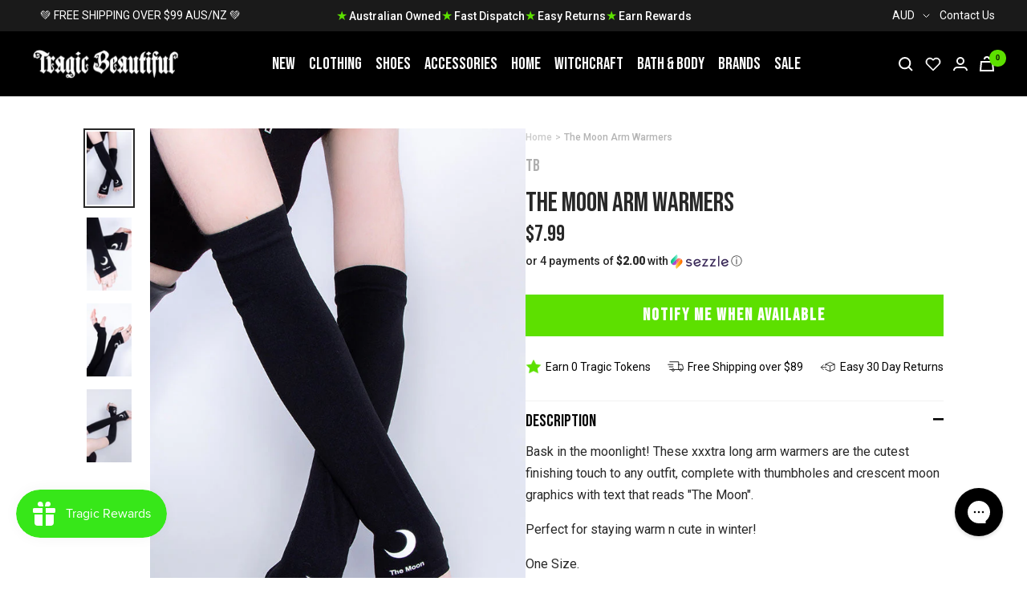

--- FILE ---
content_type: text/css
request_url: https://cdn.shopify.com/extensions/019be551-bef6-7d29-a824-c1f22dce4214/super-subscriptions-438/assets/fetcher-subscriptions.css
body_size: 9615
content:
.fetcher-selling-plan-fieldset-label{color:var(--sss-color-scheme-text, var(--sss-widget-main-label-color));font-size:var(--sss-widget-main-label-font-size);font-weight:var(--sss-widget-main-label-font-weight);padding-bottom:var(--sss-widget-main-label-padding-bottom)}.super-simple-subs-wrapper{background-color:unset;position:relative;z-index:5}.super-simple-subs-wrapper label{margin-top:0;margin-bottom:0;margin-left:0;margin-right:0}.super-simple-subs-wrapper input{-webkit-tap-highlight-color:rgba(0,0,0,0)}.super-simple-subs-wrapper *[data-bundle-only=true]{display:none !important}.sss-branding{display:block !important;visibility:visible !important;opacity:1 !important;margin-top:6px !important;font-size:13px !important}.sss-branding.sss-branding--inline{display:block !important;margin-top:0 !important}.sss-branding.sss-branding--tooltip{display:block !important;padding-top:8px !important;margin-top:6px !important;border-top:1px solid rgba(0,0,0,.1)}.tooltip:has(.tooltip-text:empty) .sss-branding.sss-branding--tooltip{padding-top:0 !important;margin-top:0 !important}.sss-branding a{color:unset;text-decoration:none !important}.fetcher-selling-plan-fieldset.variant_classic{border:var(--sss-thickness, var(--sss-widget-classic-outer-border-width)) solid var(--sss-color-scheme-text, var(--sss-widget-classic-outer-border-color));border-radius:var(--sss-roundness, var(--sss-widget-classic-border-radius))}.fetcher-selling-plan-fieldset.variant_classic .custom-radio{position:absolute;height:22px;width:22px;border-radius:var(--sss-widget-classic-radio-border-radius)}.fetcher-selling-plan-fieldset.variant_classic .custom-radio:after{content:"";display:block;height:10px;width:10px;background-color:rgba(255,255,255,0);border-radius:calc(var(--sss-widget-classic-radio-border-radius)/2);position:absolute;left:50%;top:50%;transform:translate(-50%, -50%)}.fetcher-selling-plan-fieldset.variant_classic .purchase-option-wrapper{font-size:var(--sss-widget-classic-subscription-option-font-size);border-top:var(--sss-widget-classic-inner-border-width) solid var(--sss-color-scheme-text, var(--sss-color-scheme-text, var(--sss-widget-classic-inner-border-color)))}.fetcher-selling-plan-fieldset.variant_classic .purchase-option-wrapper:first-of-type{border-top:none}.fetcher-selling-plan-fieldset.variant_classic .purchase-option-wrapper:first-of-type,.fetcher-selling-plan-fieldset.variant_classic .purchase-option-wrapper:first-of-type .purchase-option-details_background,.fetcher-selling-plan-fieldset.variant_classic .purchase-option-wrapper:first-of-type .blob-btn__inner{border-top-left-radius:var(--sss-roundness, var(--sss-widget-classic-border-radius));border-top-right-radius:var(--sss-roundness, var(--sss-widget-classic-border-radius))}.fetcher-selling-plan-fieldset.variant_classic .purchase-option-wrapper:last-of-type,.fetcher-selling-plan-fieldset.variant_classic .purchase-option-wrapper:last-of-type .purchase-option-details_background,.fetcher-selling-plan-fieldset.variant_classic .purchase-option-wrapper:last-of-type .blob-btn__inner{border-bottom-left-radius:var(--sss-roundness, var(--sss-widget-classic-border-radius));border-bottom-right-radius:var(--sss-roundness, var(--sss-widget-classic-border-radius))}.fetcher-selling-plan-fieldset.variant_classic .purchase-option-wrapper.hidden{display:none}.fetcher-selling-plan-fieldset.variant_classic .purchase-option-wrapper.hidden+.purchase-option-wrapper:not(.hidden){border-top:none}.fetcher-selling-plan-fieldset.variant_classic .purchase-option-wrapper:not(.hidden)~.purchase-option-wrapper:not(.hidden){border-top:var(--sss-widget-classic-inner-border-width) solid var(--sss-color-scheme-text, var(--sss-widget-classic-inner-border-color))}.fetcher-selling-plan-fieldset.variant_classic .purchase-option-wrapper label{margin-left:calc(1.375rem + var(--sss-widget-classic-subscription-option-padding-left));margin-bottom:0;color:var(--sss-color-scheme-text, var(--sss-widget-classic-subscription-option-color))}.fetcher-selling-plan-fieldset.variant_classic .purchase-option-wrapper .purchase-option-details{color:var(--sss-color-scheme-text, var(--sss-widget-classic-subscription-option-color));font-size:var(--sss-widget-classic-subscription-option-font-size);font-weight:var(--sss-widget-classic-subscription-option-font-weight)}.fetcher-selling-plan-fieldset.variant_classic .purchase-option-wrapper .purchase-option-details .purchase-option-price{color:var(--sss-color-scheme-text, var(--sss-widget-classic-price-color));font-size:var(--sss-widget-classic-price-font-size);font-weight:var(--sss-widget-classic-price-font-weight)}.fetcher-selling-plan-fieldset.variant_classic .purchase-option-wrapper .purchase-option-inline-description{flex-basis:100%}.fetcher-selling-plan-fieldset.variant_classic .purchase-option-wrapper .purchase-option-details-content{padding:var(--sss-widget-classic-subscription-option-padding-y) var(--sss-widget-classic-subscription-option-padding-x)}.fetcher-selling-plan-fieldset.variant_classic .purchase-option-wrapper .purchase-option-details-right-side{display:flex;align-items:center}.fetcher-selling-plan-fieldset.variant_classic .purchase-option-wrapper .purchase-option-details_background{position:absolute;width:100%;height:100%;display:block;left:0;top:0;z-index:-1}.fetcher-selling-plan-fieldset.variant_classic .purchase-option-wrapper.sale_tag_position_start .sale-tag-container{padding-left:var(--sss-widget-classic-discount-badge-gap)}.fetcher-selling-plan-fieldset.variant_classic .purchase-option-wrapper.sale_tag_position_start.show-purchase-option-discount-badge .sale-tag-container.purchase-option.position_start{display:flex}.fetcher-selling-plan-fieldset.variant_classic .purchase-option-wrapper.sale_tag_position_centre .sale-tag-container{padding-right:var(--sss-widget-classic-discount-badge-gap)}.fetcher-selling-plan-fieldset.variant_classic .purchase-option-wrapper.sale_tag_position_centre.show-purchase-option-discount-badge .sale-tag-container.purchase-option.position_centre{display:flex}.fetcher-selling-plan-fieldset.variant_classic .purchase-option-wrapper.sale_tag_position_end .sale-tag-container{padding-left:var(--sss-widget-classic-discount-badge-gap)}.fetcher-selling-plan-fieldset.variant_classic .purchase-option-wrapper.sale_tag_position_end.show-purchase-option-discount-badge .sale-tag-container.purchase-option.position_end{display:flex}.fetcher-selling-plan-fieldset.variant_classic .sale-tag-container{display:none;align-self:center}.fetcher-selling-plan-fieldset.variant_classic .sale-tag-container.tilt{transform:rotate(-12deg)}.fetcher-selling-plan-fieldset.variant_classic .sale-tag-container .sale-tag{background:var(--sss-color-scheme-text, var(--sss-widget-classic-discount-badge-background-color));color:var(--sss-color-scheme-background, var(--sss-widget-classic-discount-badge-text-color));font-weight:var(--sss-widget-classic-discount-badge-font-weight);display:flex;flex-direction:row;flex-wrap:nowrap;line-height:calc(var(--sss-widget-classic-discount-badge-font-size)*1.625 - .66px);font-size:var(--sss-widget-classic-discount-badge-font-size);padding-left:2px;padding-right:4px;border-top:var(--sss-widget-classic-discount-badge-border-width) solid var(--sss-widget-classic-discount-badge-border-color);border-bottom:var(--sss-widget-classic-discount-badge-border-width) solid var(--sss-widget-classic-discount-badge-border-color);white-space:nowrap}.fetcher-selling-plan-fieldset.variant_classic .sale-tag-container .sale-tag-left-triangle{width:0;height:0;border-top:calc(var(--sss-widget-classic-discount-badge-font-size)*1.625/2 + var(--sss-widget-classic-discount-badge-border-width)) solid rgba(0,0,0,0);border-bottom:calc(var(--sss-widget-classic-discount-badge-font-size)*1.625/2 + var(--sss-widget-classic-discount-badge-border-width)) solid rgba(0,0,0,0);border-right:calc(var(--sss-widget-classic-discount-badge-font-size)/2 + var(--sss-widget-classic-discount-badge-border-width)) solid var(--sss-color-scheme-text, var(--sss-widget-classic-discount-badge-border-color));position:relative}.fetcher-selling-plan-fieldset.variant_classic .sale-tag-container .sale-tag-left-triangle:after{content:"";width:0;height:0;border-top:calc(var(--sss-widget-classic-discount-badge-font-size)*1.625/2) solid rgba(0,0,0,0);border-bottom:calc(var(--sss-widget-classic-discount-badge-font-size)*1.625/2) solid rgba(0,0,0,0);border-right:calc(var(--sss-widget-classic-discount-badge-font-size)/2) solid var(--sss-color-scheme-text, var(--sss-widget-classic-discount-badge-background-color));position:absolute;top:calc(var(--sss-widget-classic-discount-badge-font-size)*1.625/2*-1 + .25px);left:calc(var(--sss-widget-classic-discount-badge-border-width) + .25px)}.fetcher-selling-plan-fieldset.variant_classic .sale-tag-container .sale-tag-right-triangle{width:0;height:0;border-top:calc(var(--sss-widget-classic-discount-badge-font-size)*1.625/2 + var(--sss-widget-classic-discount-badge-border-width)) solid var(--sss-color-scheme-text, var(--sss-widget-classic-discount-badge-border-color));border-bottom:calc(var(--sss-widget-classic-discount-badge-font-size)*1.625/2 + var(--sss-widget-classic-discount-badge-border-width)) solid var(--sss-color-scheme-text, var(--sss-widget-classic-discount-badge-border-color));border-right:calc(var(--sss-widget-classic-discount-badge-font-size)*.3125 + var(--sss-widget-classic-discount-badge-border-width)) solid rgba(0,0,0,0);position:relative}.fetcher-selling-plan-fieldset.variant_classic .sale-tag-container .sale-tag-right-triangle:after{content:"";width:0;height:0;border-top:calc(var(--sss-widget-classic-discount-badge-font-size)*1.625/2) solid var(--sss-color-scheme-text, var(--sss-widget-classic-discount-badge-background-color));border-bottom:calc(var(--sss-widget-classic-discount-badge-font-size)*1.625/2) solid var(--sss-color-scheme-text, var(--sss-widget-classic-discount-badge-background-color));border-right:calc(var(--sss-widget-classic-discount-badge-font-size)*.3125) solid rgba(0,0,0,0);position:absolute;top:calc(var(--sss-widget-classic-discount-badge-font-size)*1.625/2*-1 + .25px);left:-0.5px}.fetcher-selling-plan-fieldset.variant_classic input:checked+.purchase-option-details-content label{color:var(--sss-color-scheme-background, var(--sss-widget-classic-subscription-option-color))}.fetcher-selling-plan-fieldset.variant_classic input:checked+.purchase-option-details-content .sale-tag-container .sale-tag{background:var(--sss-color-scheme-background, var(--sss-widget-classic-discount-badge-background-color));color:var(--sss-color-scheme-text, var(--sss-widget-classic-discount-badge-text-color))}.fetcher-selling-plan-fieldset.variant_classic input:checked+.purchase-option-details-content .sale-tag-container .sale-tag-left-triangle{border-right-color:var(--sss-color-scheme-background, var(--sss-widget-classic-discount-badge-border-color))}.fetcher-selling-plan-fieldset.variant_classic input:checked+.purchase-option-details-content .sale-tag-container .sale-tag-left-triangle::after{border-right-color:var(--sss-color-scheme-background, var(--sss-widget-classic-discount-badge-background-color))}.fetcher-selling-plan-fieldset.variant_classic input:checked+.purchase-option-details-content .sale-tag-container .sale-tag-right-triangle{border-top-color:var(--sss-color-scheme-background, var(--sss-widget-classic-discount-badge-border-color));border-bottom-color:var(--sss-color-scheme-background, var(--sss-widget-classic-discount-badge-border-color))}.fetcher-selling-plan-fieldset.variant_classic input:checked+.purchase-option-details-content .sale-tag-container .sale-tag-right-triangle::after{border-top-color:var(--sss-color-scheme-background, var(--sss-widget-classic-discount-badge-background-color));border-bottom-color:var(--sss-color-scheme-background, var(--sss-widget-classic-discount-badge-background-color))}.fetcher-selling-plan-fieldset.variant_classic .purchase-option-wrapper{font-weight:bold;position:relative;font-size:16px;background-color:var(--sss-color-scheme-background, var(--sss-widget-background-color))}.fetcher-selling-plan-fieldset.variant_classic .purchase-option-wrapper input{opacity:0;position:absolute;width:100%;height:100%;top:0;left:0;margin:0 0 0 0;z-index:5}.fetcher-selling-plan-fieldset.variant_classic .purchase-option-wrapper input:hover{cursor:pointer}.fetcher-selling-plan-fieldset.variant_classic .purchase-option-wrapper .purchase-option-details{width:100%;display:flex;align-items:center}.fetcher-selling-plan-fieldset.variant_classic .purchase-option-wrapper .purchase-option-price-container{flex-shrink:0;display:flex;flex-direction:column;align-items:flex-end}.fetcher-selling-plan-fieldset.variant_classic .purchase-option-wrapper .purchase-option-price-container .purchase-option-total-price{opacity:.8;font-size:1rem}.fetcher-selling-plan-fieldset.variant_classic .purchase-option-wrapper .purchase-option-price-container .per-delivery-text{line-height:1;opacity:.8;font-size:1rem}.fetcher-selling-plan-fieldset.variant_classic .purchase-option-details-content{display:flex;flex-wrap:wrap;gap:1rem;align-items:center;justify-content:space-between;padding:1.5rem;width:100%}.fetcher-selling-plan-fieldset.variant_classic .purchase-option-details-content div{display:flex;align-items:center}.fetcher-selling-plan-fieldset.variant_classic-plus{border:var(--sss-thickness, var(--sss-widget-classic-plus-outer-border-width)) solid var(--sss-color-scheme-text, var(--sss-widget-classic-plus-outer-border-color));border-radius:var(--sss-roundness, var(--sss-widget-classic-plus-border-radius))}.fetcher-selling-plan-fieldset.variant_classic-plus .custom-radio{position:absolute;height:22px;width:22px}.fetcher-selling-plan-fieldset.variant_classic-plus .custom-radio:after{content:"";display:block;height:10px;width:10px;background-color:rgba(255,255,255,0);border-radius:calc(var(--sss-widget-classic-plus-subscription-plan-radio-border-radius)/2);position:absolute;left:50%;top:50%;transform:translate(-50%, -50%)}.fetcher-selling-plan-fieldset.variant_classic-plus input,.fetcher-selling-plan-fieldset.variant_classic-plus input[type=radio]{opacity:0;position:absolute;width:100%;height:100%;top:0;left:0;margin:0 0 0 0;z-index:5}.fetcher-selling-plan-fieldset.variant_classic-plus input:hover,.fetcher-selling-plan-fieldset.variant_classic-plus input[type=radio]:hover{cursor:pointer}.fetcher-selling-plan-fieldset.variant_classic-plus input:checked~.subscription-plan-details .custom-radio,.fetcher-selling-plan-fieldset.variant_classic-plus input[type=radio]:checked~.subscription-plan-details .custom-radio{border-color:var(--sss-color-scheme-background, var(--sss-widget-classic-plus-subscription-plan-radio-border-color))}.fetcher-selling-plan-fieldset.variant_classic-plus input:checked~.subscription-plan-details .custom-radio::after,.fetcher-selling-plan-fieldset.variant_classic-plus input[type=radio]:checked~.subscription-plan-details .custom-radio::after{background-color:var(--sss-color-scheme-background, var(--sss-widget-classic-plus-background-color))}.fetcher-selling-plan-fieldset.variant_classic-plus input:checked~.subscription-plan-details label,.fetcher-selling-plan-fieldset.variant_classic-plus input[type=radio]:checked~.subscription-plan-details label{color:var(--sss-color-scheme-background, var(--sss-widget-classic-plus-background-color))}.fetcher-selling-plan-fieldset.variant_classic-plus input:checked~.subscription-plan-details .sale-tag-container .sale-tag,.fetcher-selling-plan-fieldset.variant_classic-plus input[type=radio]:checked~.subscription-plan-details .sale-tag-container .sale-tag{background:var(--sss-color-scheme-background, var(--sss-widget-classic-plus-discount-badge-background-color));color:var(--sss-color-scheme-text, var(--sss-widget-classic-plus-discount-badge-text-color))}.fetcher-selling-plan-fieldset.variant_classic-plus input:checked~.subscription-plan-details .sale-tag-container .sale-tag-left-triangle,.fetcher-selling-plan-fieldset.variant_classic-plus input[type=radio]:checked~.subscription-plan-details .sale-tag-container .sale-tag-left-triangle{border-right-color:var(--sss-color-scheme-background, var(--sss-widget-classic-plus-discount-badge-border-color))}.fetcher-selling-plan-fieldset.variant_classic-plus input:checked~.subscription-plan-details .sale-tag-container .sale-tag-left-triangle::after,.fetcher-selling-plan-fieldset.variant_classic-plus input[type=radio]:checked~.subscription-plan-details .sale-tag-container .sale-tag-left-triangle::after{border-right-color:var(--sss-color-scheme-background, var(--sss-widget-classic-plus-discount-badge-background-color))}.fetcher-selling-plan-fieldset.variant_classic-plus input:checked~.subscription-plan-details .sale-tag-container .sale-tag-right-triangle,.fetcher-selling-plan-fieldset.variant_classic-plus input[type=radio]:checked~.subscription-plan-details .sale-tag-container .sale-tag-right-triangle{border-top-color:var(--sss-color-scheme-background, var(--sss-widget-classic-plus-discount-badge-border-color))}.fetcher-selling-plan-fieldset.variant_classic-plus input:checked~.subscription-plan-details .sale-tag-container .sale-tag-right-triangle::after,.fetcher-selling-plan-fieldset.variant_classic-plus input[type=radio]:checked~.subscription-plan-details .sale-tag-container .sale-tag-right-triangle::after{border-top-color:var(--sss-color-scheme-background, var(--sss-widget-classic-plus-discount-badge-background-color));border-bottom-color:var(--sss-color-scheme-background, var(--sss-widget-classic-plus-discount-badge-background-color))}.fetcher-selling-plan-fieldset.variant_classic-plus input:checked~.subscription-plan-details .selling-plan-price-from-label,.fetcher-selling-plan-fieldset.variant_classic-plus input[type=radio]:checked~.subscription-plan-details .selling-plan-price-from-label{color:var(--sss-color-scheme-background, var(--sss-widget-classic-plus-background-color))}.fetcher-selling-plan-fieldset.variant_classic-plus input:checked~.subscription-plan-details .selling-plan-price,.fetcher-selling-plan-fieldset.variant_classic-plus input[type=radio]:checked~.subscription-plan-details .selling-plan-price{color:var(--sss-color-scheme-background, var(--sss-widget-classic-plus-background-color))}.fetcher-selling-plan-fieldset.variant_classic-plus input:checked~.subscription-plan-details .selling-plan-frequency,.fetcher-selling-plan-fieldset.variant_classic-plus input[type=radio]:checked~.subscription-plan-details .selling-plan-frequency{color:var(--sss-color-scheme-background, var(--sss-widget-classic-plus-background-color))}.fetcher-selling-plan-fieldset.variant_classic-plus input:checked~.subscription-plan-details .selling-plan-prepaid-text,.fetcher-selling-plan-fieldset.variant_classic-plus input[type=radio]:checked~.subscription-plan-details .selling-plan-prepaid-text{color:var(--sss-color-scheme-background, var(--sss-widget-classic-plus-background-color))}.fetcher-selling-plan-fieldset.variant_classic-plus input:checked~.purchase-option-details-content .custom-radio::after,.fetcher-selling-plan-fieldset.variant_classic-plus input[type=radio]:checked~.purchase-option-details-content .custom-radio::after{background-color:var(--sss-color-scheme-text, var(--sss-widget-classic-plus-purchase-option-radio-bullet-color))}.fetcher-selling-plan-fieldset.variant_classic-plus .subscription-plan-wrapper{position:relative}.fetcher-selling-plan-fieldset.variant_classic-plus .subscription-plan-wrapper:not(.hidden){border-top:none}.fetcher-selling-plan-fieldset.variant_classic-plus .subscription-plan-wrapper:not(.hidden)~.subscription-plan-wrapper:not(.hidden){border-top:var(--sss-thickness, var(--sss-widget-classic-plus-inner-border-width)) solid var(--sss-color-scheme-text, var(--sss-widget-classic-plus-inner-border-color))}.fetcher-selling-plan-fieldset.variant_classic-plus .subscription-plan-wrapper.hidden{display:none}.fetcher-selling-plan-fieldset.variant_classic-plus .subscription-plan-wrapper .subscription-plan-input{opacity:0;position:absolute;width:100%;height:100%;top:0;left:0;margin:0 0 0 0;z-index:1;display:block;clip:unset}.fetcher-selling-plan-fieldset.variant_classic-plus .subscription-plan-wrapper input:checked~.selling-plan-purchase-options{display:flex}.fetcher-selling-plan-fieldset.variant_classic-plus .subscription-plan-wrapper input:checked~.selling-plan-purchase-options.one-time{display:none}.fetcher-selling-plan-fieldset.variant_classic-plus .subscription-plan-wrapper input:checked~.subscription-plan-details{background-color:var(--sss-color-scheme-text, var(--sss-widget-classic-plus-background-color-active))}.fetcher-selling-plan-fieldset.variant_classic-plus .subscription-plan-wrapper .custom-radio{border:2px solid var(--sss-color-scheme-text, var(--sss-widget-classic-plus-subscription-plan-radio-border-color));border-radius:var(--sss-widget-classic-plus-subscription-plan-radio-border-radius);scale:calc((50 + var(--sss-widget-classic-plus-subscription-plan-radio-size)*10)/100)}.fetcher-selling-plan-fieldset.variant_classic-plus .subscription-plan-wrapper .subscription-plan-details{background-color:var(--sss-color-scheme-background, var(--sss-widget-classic-plus-background-color))}.fetcher-selling-plan-fieldset.variant_classic-plus .subscription-plan-wrapper .subscription-plan-details .subscription-plan-details-content{display:flex;justify-content:space-between;padding:var(--sss-widget-classic-plus-subscription-option-padding-y) var(--sss-widget-classic-plus-subscription-option-padding-x)}.fetcher-selling-plan-fieldset.variant_classic-plus .subscription-plan-wrapper .subscription-plan-details .subscription-plan-details-content label{color:var(--sss-color-scheme-text, var(--sss-widget-classic-plus-subscription-plan-name-color));font-size:var(--sss-widget-classic-plus-subscription-plan-name-font-size);font-weight:var(--sss-widget-classic-plus-subscription-plan-name-font-weight);margin-left:calc(22px + var(--sss-widget-classic-details-subscription-plan-name-padding-left))}.fetcher-selling-plan-fieldset.variant_classic-plus .subscription-plan-wrapper .subscription-plan-details .subscription-plan-details-content .selling-plan-price-from-label{color:var(--sss-color-scheme-text, var(--sss-widget-classic-plus-subscription-plan-from-label-color));font-size:var(--sss-widget-classic-plus-subscription-plan-from-label-font-size);font-weight:var(--sss-widget-classic-plus-subscription-plan-from-label-font-weight);padding-right:var(--sss-widget-classic-plus-subscription-plan-from-label-padding-right)}.fetcher-selling-plan-fieldset.variant_classic-plus .subscription-plan-wrapper .subscription-plan-details .subscription-plan-details-content .selling-plan-price{color:var(--sss-color-scheme-text, var(--sss-widget-classic-plus-subscription-plan-price-color));font-size:var(--sss-widget-classic-plus-subscription-plan-price-font-size);font-weight:var(--sss-widget-classic-plus-subscription-plan-price-font-weight)}.fetcher-selling-plan-fieldset.variant_classic-plus .subscription-plan-wrapper .subscription-plan-details .subscription-plan-details-content .selling-plan-frequency{color:var(--sss-color-scheme-text, var(--sss-widget-classic-plus-subscription-plan-frequency-color));font-size:var(--sss-widget-classic-plus-subscription-plan-frequency-font-size);font-weight:var(--sss-widget-classic-plus-subscription-plan-frequency-font-weight);padding-left:var(--sss-widget-classic-plus-subscription-plan-frequency-padding-left)}.fetcher-selling-plan-fieldset.variant_classic-plus .subscription-plan-wrapper .subscription-plan-details .selling-plan-prepaid-text{text-align:right;color:var(--sss-color-scheme-text, var(--sss-widget-classic-plus-subscription-plan-prepaid-subtitle-color));font-size:var(--sss-widget-classic-plus-subscription-plan-prepaid-subtitle-font-size);font-weight:var(--sss-widget-classic-plus-subscription-plan-prepaid-subtitle-font-weight);padding-top:var(--sss-widget-classic-plus-subscription-plan-prepaid-subtitle-gap)}.fetcher-selling-plan-fieldset.variant_classic-plus .subscription-plan-wrapper .subscription-plan-details .subscription-plan-details-content-left-side{display:flex;align-items:center}.fetcher-selling-plan-fieldset.variant_classic-plus .subscription-plan-wrapper .subscription-plan-details .subscription-plan-details-content-right-side .selling-plan-price-container{display:flex;align-items:baseline;justify-content:flex-end;flex-wrap:wrap}.fetcher-selling-plan-fieldset.variant_classic-plus .subscription-plan-wrapper .selling-plan-purchase-options{display:none;flex-direction:column;gap:var(--sss-widget-classic-plus-purchase-options-gap);background-color:var(--sss-color-scheme-background, var(--sss-widget-classic-plus-purchase-options-background-color));padding:var(--sss-widget-classic-plus-purchase-options-padding-y) var(--sss-widget-classic-plus-purchase-options-padding-x)}.fetcher-selling-plan-fieldset.variant_classic-plus .subscription-plan-wrapper .selling-plan-purchase-options .billing-frequency-label{color:var(--sss-color-scheme-text, var(--sss-widget-classic-plus-billing-frequency-label-color));font-size:var(--sss-widget-classic-plus-billing-frequency-label-font-size);font-weight:var(--sss-widget-classic-plus-billing-frequency-label-font-weight);padding-bottom:var(--sss-widget-classic-plus-billing-frequency-label-padding-bottom)}.fetcher-selling-plan-fieldset.variant_classic-plus .subscription-plan-wrapper .selling-plan-purchase-options .purchase-option-wrapper{background-color:var(--sss-color-scheme-background, var(--sss-widget-classic-plus-purchase-options-background-color))}.fetcher-selling-plan-fieldset.variant_classic-plus .subscription-plan-wrapper .selling-plan-purchase-options .purchase-option-wrapper .purchase-option-details{display:block;position:relative}.fetcher-selling-plan-fieldset.variant_classic-plus .subscription-plan-wrapper .selling-plan-purchase-options .purchase-option-wrapper .purchase-option-details .purchase-option-description{color:var(--sss-color-scheme-text, var(--sss-widget-classic-plus-purchase-option-description-color));font-size:var(--sss-widget-classic-plus-purchase-option-description-font-size);font-weight:var(--sss-widget-classic-plus-purchase-option-description-font-weight);padding-top:var(--sss-widget-classic-plus-purchase-option-description-padding-top)}.fetcher-selling-plan-fieldset.variant_classic-plus .subscription-plan-wrapper .selling-plan-purchase-options .purchase-option-wrapper .purchase-option-details .purchase-option-description:empty{display:none}.fetcher-selling-plan-fieldset.variant_classic-plus .subscription-plan-wrapper .selling-plan-purchase-options .purchase-option-wrapper .purchase-option-details .purchase-option-description.active-only{display:none}.fetcher-selling-plan-fieldset.variant_classic-plus .subscription-plan-wrapper .selling-plan-purchase-options .purchase-option-wrapper .purchase-option-details input:checked~.purchase-option-description.active-only{display:block}.fetcher-selling-plan-fieldset.variant_classic-plus .subscription-plan-wrapper .selling-plan-purchase-options .purchase-option-wrapper .purchase-option-details .purchase-option-details-content{background:rgba(0,0,0,0);display:flex;gap:8px;align-items:var(--sss-widget-classic-plus-purchase-option-price-alignment);justify-content:space-between;padding:0;width:100%}.fetcher-selling-plan-fieldset.variant_classic-plus .subscription-plan-wrapper .selling-plan-purchase-options .purchase-option-wrapper .purchase-option-details .purchase-option-details-content .purchase-option-name-and-description{display:block}.fetcher-selling-plan-fieldset.variant_classic-plus .subscription-plan-wrapper .selling-plan-purchase-options .purchase-option-wrapper .purchase-option-details .purchase-option-details-content .purchase-option-name-and-description .purchase-option-name{display:flex;align-items:center}.fetcher-selling-plan-fieldset.variant_classic-plus .subscription-plan-wrapper .selling-plan-purchase-options .purchase-option-wrapper .purchase-option-details .purchase-option-details-content .purchase-option-name-and-description .purchase-option-name label{color:var(--sss-color-scheme-text, var(--sss-widget-classic-plus-purchase-option-name-color));font-size:var(--sss-widget-classic-plus-purchase-option-name-font-size);font-weight:var(--sss-widget-classic-plus-purchase-option-name-font-weight);margin-left:calc(22px + var(--sss-widget-classic-plus-purchase-option-name-padding-left))}.fetcher-selling-plan-fieldset.variant_classic-plus .subscription-plan-wrapper .selling-plan-purchase-options .purchase-option-wrapper .purchase-option-details .purchase-option-details-content .purchase-option-prepaid-text{text-align:right;color:var(--sss-color-scheme-text, var(--sss-widget-classic-plus-purchase-option-prepaid-subtitle-color));font-size:var(--sss-widget-classic-plus-purchase-option-prepaid-subtitle-font-size);font-weight:var(--sss-widget-classic-plus-purchase-option-prepaid-subtitle-font-weight);padding-top:var(--sss-widget-classic-plus-purchase-option-prepaid-subtitle-gap)}.fetcher-selling-plan-fieldset.variant_classic-plus .subscription-plan-wrapper .selling-plan-purchase-options .purchase-option-wrapper .purchase-option-details .purchase-option-details-content .purchase-option-price-container{display:flex;flex-direction:row;justify-content:flex-end}.fetcher-selling-plan-fieldset.variant_classic-plus .subscription-plan-wrapper .selling-plan-purchase-options .purchase-option-wrapper .purchase-option-details .purchase-option-details-content .purchase-option-price-container .purchase-option-price{color:var(--sss-color-scheme-text, var(--sss-widget-classic-plus-purchase-option-price-color));font-size:var(--sss-widget-classic-plus-purchase-option-price-font-size);font-weight:var(--sss-widget-classic-plus-purchase-option-price-font-weight)}.fetcher-selling-plan-fieldset.variant_classic-plus .subscription-plan-wrapper .selling-plan-purchase-options .purchase-option-wrapper .purchase-option-details .purchase-option-details-content .purchase-option-price-container .purchase-option-frequency{color:var(--sss-color-scheme-text, var(--sss-widget-classic-plus-purchase-option-frequency-color));font-size:var(--sss-widget-classic-plus-purchase-option-frequency-font-size);font-weight:var(--sss-widget-classic-plus-purchase-option-frequency-font-weight);padding-left:var(--sss-widget-classic-plus-purchase-option-frequency-padding-left)}.fetcher-selling-plan-fieldset.variant_classic-plus .subscription-plan-wrapper .selling-plan-purchase-options .purchase-option-wrapper .purchase-option-details .purchase-option-details-content .custom-radio{border:2px solid var(--sss-color-scheme-text, var(--sss-widget-classic-plus-purchase-option-radio-border-color));border-radius:var(--sss-widget-classic-plus-purchase-option-radio-border-radius);scale:calc((50 + var(--sss-widget-classic-plus-purchase-option-radio-size)*10)/100)}.fetcher-selling-plan-fieldset.variant_classic-plus .purchase-options-wrapper.sale_tag_position_start .sale-tag-container{padding-left:var(--sss-widget-classic-plus-discount-badge-gap)}.fetcher-selling-plan-fieldset.variant_classic-plus .purchase-options-wrapper.sale_tag_position_start.show-subscription-plan-discount-badge .sale-tag-container.subscription-plan.position_start,.fetcher-selling-plan-fieldset.variant_classic-plus .purchase-options-wrapper.sale_tag_position_start.show-purchase-option-discount-badge .sale-tag-container.purchase-option.position_start{display:flex}.fetcher-selling-plan-fieldset.variant_classic-plus .purchase-options-wrapper.sale_tag_position_centre .sale-tag-container{padding-right:var(--sss-widget-classic-plus-discount-badge-gap)}.fetcher-selling-plan-fieldset.variant_classic-plus .purchase-options-wrapper.sale_tag_position_centre.show-subscription-plan-discount-badge .sale-tag-container.subscription-plan.position_centre,.fetcher-selling-plan-fieldset.variant_classic-plus .purchase-options-wrapper.sale_tag_position_centre.show-purchase-option-discount-badge .sale-tag-container.purchase-option.position_centre{display:flex}.fetcher-selling-plan-fieldset.variant_classic-plus .purchase-options-wrapper.sale_tag_position_end .sale-tag-container{padding-left:var(--sss-widget-classic-plus-discount-badge-gap)}.fetcher-selling-plan-fieldset.variant_classic-plus .purchase-options-wrapper.sale_tag_position_end.show-subscription-plan-discount-badge .sale-tag-container.subscription-plan.position_end,.fetcher-selling-plan-fieldset.variant_classic-plus .purchase-options-wrapper.sale_tag_position_end.show-purchase-option-discount-badge .sale-tag-container.purchase-option.position_end{display:flex}.fetcher-selling-plan-fieldset.variant_classic-plus .purchase-options-wrapper input:checked~.subscription-plan-details .sale-tag-container .sale-tag:before{border-color:var(--sss-widget-classic-plus-background-color-active) rgba(0,0,0,0) var(--sss-widget-classic-plus-background-color-active) var(--sss-widget-classic-plus-background-color-active)}.fetcher-selling-plan-fieldset.variant_classic-plus .purchase-options-wrapper input:checked~.subscription-plan-details .sale-tag-container .sale-tag:after{border-color:rgba(0,0,0,0) var(--sss-widget-classic-plus-background-color-active) rgba(0,0,0,0) rgba(0,0,0,0)}.fetcher-selling-plan-fieldset.variant_classic-plus .purchase-options-wrapper .selling-plan-purchase-options .sale-tag-container .sale-tag:before{border-color:var(--sss-color-scheme-text, var(--sss-widget-classic-plus-purchase-options-background-color)) rgba(0,0,0,0) var(--sss-color-scheme-text, var(--sss-widget-classic-plus-purchase-options-background-color))}.fetcher-selling-plan-fieldset.variant_classic-plus .purchase-options-wrapper .selling-plan-purchase-options .sale-tag-container .sale-tag:after{border-color:rgba(0,0,0,0) var(--sss-color-scheme-text, var(--sss-widget-classic-plus-purchase-options-background-color)) rgba(0,0,0,0) rgba(0,0,0,0)}.fetcher-selling-plan-fieldset.variant_classic-plus .purchase-options-wrapper .sale-tag-container{display:none;align-self:center}.fetcher-selling-plan-fieldset.variant_classic-plus .purchase-options-wrapper .sale-tag-container.tilt{transform:rotate(-12deg)}.fetcher-selling-plan-fieldset.variant_classic-plus .purchase-options-wrapper .sale-tag-container .sale-tag{background:var(--sss-color-scheme-text, var(--sss-widget-classic-plus-discount-badge-background-color));color:var(--sss-color-scheme-background, var(--sss-widget-classic-plus-discount-badge-text-color));font-weight:var(--sss-widget-classic-plus-discount-badge-font-weight);display:flex;flex-direction:row;flex-wrap:nowrap;line-height:calc(var(--sss-widget-classic-plus-discount-badge-font-size)*1.625 - .66px);font-size:var(--sss-widget-classic-plus-discount-badge-font-size);padding-left:2px;padding-right:4px;border-top:var(--sss-widget-classic-plus-discount-badge-border-width) solid var(--sss-widget-classic-plus-discount-badge-border-color);border-bottom:var(--sss-widget-classic-plus-discount-badge-border-width) solid var(--sss-widget-classic-plus-discount-badge-border-color);white-space:nowrap}.fetcher-selling-plan-fieldset.variant_classic-plus .purchase-options-wrapper .sale-tag-container .sale-tag-left-triangle{width:0;height:0;border-top:calc(var(--sss-widget-classic-plus-discount-badge-font-size)*1.625/2 + var(--sss-widget-classic-plus-discount-badge-border-width)) solid rgba(0,0,0,0);border-bottom:calc(var(--sss-widget-classic-plus-discount-badge-font-size)*1.625/2 + var(--sss-widget-classic-plus-discount-badge-border-width)) solid rgba(0,0,0,0);border-right:calc(var(--sss-widget-classic-plus-discount-badge-font-size)/2 + var(--sss-widget-classic-plus-discount-badge-border-width)) solid var(--sss-color-scheme-text, var(--sss-widget-classic-plus-discount-badge-background-color));position:relative}.fetcher-selling-plan-fieldset.variant_classic-plus .purchase-options-wrapper .sale-tag-container .sale-tag-left-triangle:after{content:"";width:0;height:0;border-top:calc(var(--sss-widget-classic-plus-discount-badge-font-size)*1.625/2) solid rgba(0,0,0,0);border-bottom:calc(var(--sss-widget-classic-plus-discount-badge-font-size)*1.625/2) solid rgba(0,0,0,0);border-right:calc(var(--sss-widget-classic-plus-discount-badge-font-size)/2) solid var(--sss-color-scheme-text, var(--sss-widget-classic-plus-discount-badge-background-color));position:absolute;top:calc(var(--sss-widget-classic-plus-discount-badge-font-size)*1.625/2*-1 + .25px);left:calc(var(--sss-widget-classic-plus-discount-badge-border-width) + .25px)}.fetcher-selling-plan-fieldset.variant_classic-plus .purchase-options-wrapper .sale-tag-container .sale-tag-right-triangle{width:0;height:0;border-top:calc(var(--sss-widget-classic-plus-discount-badge-font-size)*1.625/2 + var(--sss-widget-classic-plus-discount-badge-border-width)) solid var(--sss-color-scheme-text, var(--sss-widget-classic-plus-discount-badge-border-color));border-bottom:calc(var(--sss-widget-classic-plus-discount-badge-font-size)*1.625/2 + var(--sss-widget-classic-plus-discount-badge-border-width)) solid var(--sss-color-scheme-text, var(--sss-widget-classic-plus-discount-badge-border-color));border-right:calc(var(--sss-widget-classic-plus-discount-badge-font-size)*.3125 + var(--sss-widget-classic-plus-discount-badge-border-width)) solid rgba(0,0,0,0);position:relative}.fetcher-selling-plan-fieldset.variant_classic-plus .purchase-options-wrapper .sale-tag-container .sale-tag-right-triangle:after{content:"";width:0;height:0;border-top:calc(var(--sss-widget-classic-plus-discount-badge-font-size)*1.625/2) solid var(--sss-color-scheme-text, var(--sss-widget-classic-plus-discount-badge-background-color));border-bottom:calc(var(--sss-widget-classic-plus-discount-badge-font-size)*1.625/2) solid var(--sss-color-scheme-text, var(--sss-widget-classic-plus-discount-badge-background-color));border-right:calc(var(--sss-widget-classic-plus-discount-badge-font-size)*.3125) solid rgba(0,0,0,0);position:absolute;top:calc(var(--sss-widget-classic-plus-discount-badge-font-size)*1.625/2*-1 + .25px);left:-0.5px}.fetcher-selling-plan-fieldset.variant_panel{overflow:visible}.fetcher-selling-plan-fieldset.variant_panel .purchase-options-wrapper{display:flex;flex-wrap:wrap;gap:20px}.fetcher-selling-plan-fieldset.variant_panel .purchase-options-wrapper .purchase-option-wrapper{border-radius:var(--sss-roundness, var(--sss-widget-panel-border-radius))}.fetcher-selling-plan-fieldset.variant_panel .purchase-options-wrapper .purchase-option-wrapper:hover .purchase-option-details-content,.fetcher-selling-plan-fieldset.variant_panel .purchase-options-wrapper .purchase-option-wrapper:hover .purchase-option-details_background::after{background-color:var(--sss-color-scheme-background, var(--sss-widget-panel-background-color-hover))}.fetcher-selling-plan-fieldset.variant_panel .purchase-options-wrapper .purchase-option-wrapper input:checked+.purchase-option-details-content{background-color:var(--sss-color-scheme-text, var(--sss-widget-panel-background-color-active))}.fetcher-selling-plan-fieldset.variant_panel .purchase-options-wrapper .purchase-option-wrapper input:checked+.purchase-option-details-content *{color:var(--sss-color-scheme-background, var(--sss-widget-panel-background-color))}.fetcher-selling-plan-fieldset.variant_panel .purchase-options-wrapper .purchase-option-wrapper .purchase-option-price-container{align-items:center}.fetcher-selling-plan-fieldset.variant_panel .purchase-options-wrapper .purchase-option-wrapper .purchase-option-details{height:100%}.fetcher-selling-plan-fieldset.variant_panel .purchase-options-wrapper .purchase-option-wrapper .purchase-option-details-content{display:flex;flex-direction:column;text-align:center;align-items:center;justify-content:center;background-color:var(--sss-color-scheme-background, var(--sss-widget-panel-background-color));padding:var(--sss-widget-panel-subscription-option-padding-y) var(--sss-widget-panel-subscription-option-padding-x);border:var(--sss-thickness, var(--sss-widget-panel-outer-border-width)) solid var(--sss-color-scheme-text, var(--sss-widget-panel-outer-border-color));border-radius:var(--sss-roundness, var(--sss-widget-panel-border-radius));height:100%}.fetcher-selling-plan-fieldset.variant_panel .purchase-options-wrapper .purchase-option-wrapper .purchase-option-details-content .purchase-option-details-content-container{display:flex;flex-direction:column;text-align:center;align-items:center;gap:var(--sss-widget-panel-subscription-option-padding-top)}.fetcher-selling-plan-fieldset.variant_panel .purchase-options-wrapper .purchase-option-wrapper .purchase-option-details-content label{color:var(--sss-color-scheme-text, var(--sss-widget-panel-subscription-option-color));font-size:var(--sss-widget-panel-subscription-option-font-size);font-weight:var(--sss-widget-panel-subscription-option-font-weight)}.fetcher-selling-plan-fieldset.variant_panel .purchase-options-wrapper .purchase-option-wrapper .purchase-option-details-content .purchase-option-price{color:var(--sss-color-scheme-text, var(--sss-widget-panel-price-color));font-size:var(--sss-widget-panel-price-font-size);font-weight:var(--sss-widget-panel-price-font-weight)}.fetcher-selling-plan-fieldset.variant_panel .animation_pulse .purchase-option-wrapper{transform:scale(1);transition:transform .05s ease-in;overflow:visible}.fetcher-selling-plan-fieldset.variant_panel .animation_pulse .purchase-option-wrapper input~.purchase-option-details_background{display:block}.fetcher-selling-plan-fieldset.variant_panel .animation_pulse .purchase-option-wrapper input~.purchase-option-details_background::after{content:"";display:inline-block;height:100%;width:100%;border-radius:var(--sss-roundness, var(--sss-widget-panel-border-radius));position:absolute;top:0;left:0;z-index:-1;background-color:var(--sss-color-scheme-text, var(--sss-widget-panel-background-color-active))}.fetcher-selling-plan-fieldset.variant_panel .animation_pulse .purchase-option-wrapper input:checked~.purchase-option-details_background::after{transform:scaleX(1.2) scaleY(1.4);opacity:0;transition:all .4s;background-color:var(--sss-color-scheme-text)}.fetcher-selling-plan-fieldset.variant_panel .purchase-option-wrapper{font-weight:bold;position:relative;font-size:16px;background-color:var(--sss-color-scheme-background, var(--sss-widget-background-color))}.fetcher-selling-plan-fieldset.variant_panel .purchase-option-wrapper input{opacity:0;position:absolute;width:100%;height:100%;top:0;left:0;margin:0 0 0 0;z-index:5}.fetcher-selling-plan-fieldset.variant_panel .purchase-option-wrapper input:hover{cursor:pointer}.fetcher-selling-plan-fieldset.variant_panel .purchase-option-wrapper label{margin:0;margin-bottom:0}.fetcher-selling-plan-fieldset.variant_panel .purchase-option-wrapper .purchase-option-details{width:100%;display:flex;align-items:center}.fetcher-selling-plan-fieldset.variant_panel .purchase-option-wrapper .purchase-option-price-container{flex-shrink:0;display:flex;flex-direction:column;align-items:flex-end}.fetcher-selling-plan-fieldset.variant_panel .purchase-option-wrapper .purchase-option-price-container .purchase-option-total-price{opacity:.8;font-size:1rem}.fetcher-selling-plan-fieldset.variant_panel .purchase-option-wrapper .purchase-option-price-container .per-delivery-text{line-height:1;opacity:.8;font-size:1rem}.fetcher-selling-plan-fieldset.variant_panel .purchase-option-details-content{display:flex;gap:1rem;align-items:center;justify-content:space-between;padding:1.5rem;width:100%}.fetcher-selling-plan-fieldset.variant_panel .purchase-option-details-content div{display:flex;align-items:center}.fetcher-selling-plan-fieldset.variant_blobs .purchase-options-wrapper{display:flex;flex-wrap:wrap;align-items:center;justify-content:space-evenly}.fetcher-selling-plan-fieldset.variant_blobs .purchase-options-wrapper .purchase-option-wrapper{width:calc(128px + var(--sss-widget-blobs-size));height:calc(128px + var(--sss-widget-blobs-size));margin:20px 15px;display:flex;flex-direction:column;justify-content:center;align-items:center;background-color:rgba(0,0,0,0);user-select:none}.fetcher-selling-plan-fieldset.variant_blobs .purchase-options-wrapper .purchase-option-wrapper:hover .purchase-option-details .purchase-option-details_background .spinning-blob-container{border:var(--sss-thickness, var(--sss-widget-blobs-outer-border-width)) solid var(--sss-color-scheme-text, var(--sss-widget-blobs-background-color-active))}.fetcher-selling-plan-fieldset.variant_blobs .purchase-options-wrapper .purchase-option-wrapper:hover .purchase-option-details .purchase-option-details_background .spinning-blob-container .spinning-blob{background:var(--sss-color-scheme-text, var(--sss-widget-blobs-background-color-active));opacity:.05}.fetcher-selling-plan-fieldset.variant_blobs .purchase-options-wrapper .purchase-option-wrapper .purchase-option-price-container{align-items:center}.fetcher-selling-plan-fieldset.variant_blobs .purchase-options-wrapper .purchase-option-wrapper .purchase-option-details{width:80%}.fetcher-selling-plan-fieldset.variant_blobs .purchase-options-wrapper .purchase-option-wrapper .purchase-option-details input:checked+.purchase-option-details-content *{color:var(--sss-color-scheme-background, var(--sss-widget-blobs-background-color))}.fetcher-selling-plan-fieldset.variant_blobs .purchase-options-wrapper .purchase-option-wrapper .purchase-option-details input:checked~.purchase-option-details_background .spinning-blob-container{background:var(--sss-color-scheme-text, var(--sss-widget-blobs-background-color-active));border:none;opacity:.85}.fetcher-selling-plan-fieldset.variant_blobs .purchase-options-wrapper .purchase-option-wrapper .purchase-option-details .purchase-option-details-content{text-align:center;color:var(--sss-color-scheme-text, var(--sss-widget-blobs-background-color-active));flex-direction:column;gap:var(--sss-widget-blobs-subscription-option-padding-top);padding:0}.fetcher-selling-plan-fieldset.variant_blobs .purchase-options-wrapper .purchase-option-wrapper .purchase-option-details .purchase-option-details-content label{font-size:var(--sss-widget-blobs-subscription-option-font-size);font-weight:var(--sss-widget-blobs-subscription-option-font-weight)}.fetcher-selling-plan-fieldset.variant_blobs .purchase-options-wrapper .purchase-option-wrapper .purchase-option-details .purchase-option-details-content .purchase-option-price{font-size:var(--sss-widget-blobs-price-font-size);font-weight:var(--sss-widget-blobs-price-font-weight)}.fetcher-selling-plan-fieldset.variant_blobs .purchase-options-wrapper .purchase-option-wrapper .purchase-option-details .purchase-option-details_background .spinning-blob-container{position:absolute;top:0;left:0;width:100%;height:100%;border:var(--sss-thickness, var(--sss-widget-blobs-outer-border-width)) solid var(--sss-color-scheme-text, var(--sss-widget-blobs-background-color-hover));transition:.5s;z-index:-1;overflow:hidden}.fetcher-selling-plan-fieldset.variant_blobs .purchase-options-wrapper .purchase-option-wrapper .purchase-option-details .purchase-option-details_background .spinning-blob-container:nth-child(1){border-radius:calc(17% + var(--sss-widget-blobs-border-radius)*5) calc(43% + var(--sss-widget-blobs-border-radius)*2) calc(54% + var(--sss-widget-blobs-border-radius)*2) calc(28% + var(--sss-widget-blobs-border-radius) * 2)/calc(33% + var(--sss-widget-blobs-border-radius) * 2) calc(17% + var(--sss-widget-blobs-border-radius)*2) calc(44% + var(--sss-widget-blobs-border-radius)*2) calc(40% + var(--sss-widget-blobs-border-radius)*2);animation:animate 6s linear infinite}.fetcher-selling-plan-fieldset.variant_blobs .purchase-options-wrapper .purchase-option-wrapper .purchase-option-details .purchase-option-details_background .spinning-blob-container:nth-child(2){border-radius:calc(18% + var(--sss-widget-blobs-border-radius)*5) calc(47% + var(--sss-widget-blobs-border-radius)*2) calc(48% + var(--sss-widget-blobs-border-radius)*2) calc(22% + var(--sss-widget-blobs-border-radius) * 2)/calc(26% + var(--sss-widget-blobs-border-radius) * 2) calc(29% + var(--sss-widget-blobs-border-radius)*2) calc(41% + var(--sss-widget-blobs-border-radius)*2) calc(44% + var(--sss-widget-blobs-border-radius)*2);animation:animate 4s linear infinite}.fetcher-selling-plan-fieldset.variant_blobs .purchase-options-wrapper .purchase-option-wrapper .purchase-option-details .purchase-option-details_background .spinning-blob-container:nth-child(3){border-radius:calc(11% + var(--sss-widget-blobs-border-radius)*5) calc(40% + var(--sss-widget-blobs-border-radius)*2) calc(59% + var(--sss-widget-blobs-border-radius)*2) calc(20% + var(--sss-widget-blobs-border-radius) * 2)/calc(23% + var(--sss-widget-blobs-border-radius) * 2) calc(41% + var(--sss-widget-blobs-border-radius)*2) calc(36% + var(--sss-widget-blobs-border-radius)*2) calc(72% + var(--sss-widget-blobs-border-radius)*2);animation:animate2 10s linear infinite}.fetcher-selling-plan-fieldset.variant_blobs .purchase-options-wrapper .purchase-option-wrapper .purchase-option-details .purchase-option-details_background .spinning-blob-container .spinning-blob{position:absolute;width:100%;height:100%;background:var(--sss-color-scheme-text, var(--sss-widget-blobs-background-color-active));opacity:.01;transition:.5s}@keyframes animate{0%{transform:rotate(0deg)}100%{transform:rotate(360deg)}}@keyframes animate2{0%{transform:rotate(360deg)}100%{transform:rotate(0deg)}}.fetcher-selling-plan-fieldset.variant_blobs .purchase-option-wrapper{font-weight:bold;position:relative;font-size:16px;background-color:var(--sss-color-scheme-background, var(--sss-widget-background-color))}.fetcher-selling-plan-fieldset.variant_blobs .purchase-option-wrapper input{opacity:0;position:absolute;width:100%;height:100%;top:0;left:0;margin:0 0 0 0;z-index:5}.fetcher-selling-plan-fieldset.variant_blobs .purchase-option-wrapper input:hover{cursor:pointer}.fetcher-selling-plan-fieldset.variant_blobs .purchase-option-wrapper label{margin:0;margin-bottom:0}.fetcher-selling-plan-fieldset.variant_blobs .purchase-option-wrapper .purchase-option-details{width:100%;display:flex;align-items:center}.fetcher-selling-plan-fieldset.variant_blobs .purchase-option-wrapper .purchase-option-price-container{flex-shrink:0;display:flex;flex-direction:column;align-items:flex-end}.fetcher-selling-plan-fieldset.variant_blobs .purchase-option-wrapper .purchase-option-price-container .purchase-option-total-price{opacity:.8;font-size:1rem}.fetcher-selling-plan-fieldset.variant_blobs .purchase-option-wrapper .purchase-option-price-container .per-delivery-text{line-height:1;opacity:.8;font-size:1rem}.fetcher-selling-plan-fieldset.variant_blobs .purchase-option-details-content{display:flex;gap:1rem;align-items:center;justify-content:space-between;padding:1.5rem;width:100%}.fetcher-selling-plan-fieldset.variant_blobs .purchase-option-details-content div{display:flex;align-items:center}.fetcher-selling-plan-fieldset .dropdown-caret{display:none}.fetcher-selling-plan-fieldset.variant_dropdown{position:relative}.fetcher-selling-plan-fieldset.variant_dropdown select{cursor:pointer;appearance:none;position:relative;width:100%;color:var(--sss-color-scheme-text, var(--sss-widget-dropdown-color));font-weight:var(--sss-widget-dropdown-font-weight);font-size:var(--sss-widget-dropdown-font-size);background-color:var(--sss-color-scheme-background, var(--sss-widget-dropdown-background-color));padding:var(--sss-widget-dropdown-subscription-option-padding-y) var(--sss-widget-dropdown-subscription-option-padding-x);border:var(--sss-thickness, var(--sss-widget-dropdown-border-width)) solid var(--sss-color-scheme-text, var(--sss-widget-dropdown-border-color));border-radius:var(--sss-widget-dropdown-border-radius);outline:none;box-shadow:none;height:unset;background-image:none !important}.fetcher-selling-plan-fieldset.variant_dropdown select::-ms-expand{display:none}.fetcher-selling-plan-fieldset.variant_dropdown svg.dropdown-caret{display:block;height:.6rem;pointer-events:none;position:absolute;transform:translateY(-50%) scale(calc(var(--sss-widget-dropdown-caret-size) / 10));top:50%;right:calc(var(--sss-widget-dropdown-caret-padding-right) + var(--sss-widget-dropdown-border-width))}.fetcher-selling-plan-fieldset.variant_dropdown svg.dropdown-caret path{fill:var(--sss-color-scheme-text, var(--sss-widget-dropdown-caret-color))}.fetcher-selling-plan-fieldset.variant_dropdown-plus{border:var(--sss-thickness, var(--sss-widget-dropdown-plus-outer-border-width)) solid var(--sss-color-scheme-text, var(--sss-widget-dropdown-plus-outer-border-color));border-radius:var(--sss-roundness, var(--sss-widget-dropdown-plus-border-radius))}.fetcher-selling-plan-fieldset.variant_dropdown-plus .custom-radio{position:absolute;height:22px;width:22px}.fetcher-selling-plan-fieldset.variant_dropdown-plus .custom-radio:after{content:"";display:block;height:10px;width:10px;background-color:rgba(255,255,255,0);border-radius:calc(var(--sss-widget-dropdown-plus-subscription-plan-radio-border-radius)/2);position:absolute;left:50%;top:50%;transform:translate(-50%, -50%)}.fetcher-selling-plan-fieldset.variant_dropdown-plus input:checked~.subscription-plan-details .custom-radio::after{background-color:var(--sss-color-scheme-background, var(--sss-widget-dropdown-plus-subscription-plan-radio-bullet-color))}.fetcher-selling-plan-fieldset.variant_dropdown-plus input:checked~.subscription-plan-details .sale-tag-container .sale-tag{background:var(--sss-color-scheme-background, var(--sss-widget-dropdown-plus-discount-badge-background-color));color:var(--sss-color-scheme-text, var(--sss-widget-dropdown-plus-discount-badge-text-color))}.fetcher-selling-plan-fieldset.variant_dropdown-plus input:checked~.subscription-plan-details .sale-tag-container .sale-tag-left-triangle{border-right:calc(var(--sss-widget-dropdown-plus-discount-badge-font-size)/2 + var(--sss-widget-dropdown-plus-discount-badge-border-width)) solid var(--sss-color-scheme-background, var(--sss-widget-dropdown-plus-discount-badge-border-color))}.fetcher-selling-plan-fieldset.variant_dropdown-plus input:checked~.subscription-plan-details .sale-tag-container .sale-tag-left-triangle::after{border-right:calc(var(--sss-widget-dropdown-plus-discount-badge-font-size)/2) solid var(--sss-color-scheme-background, var(--sss-widget-dropdown-plus-discount-badge-background-color))}.fetcher-selling-plan-fieldset.variant_dropdown-plus input:checked~.subscription-plan-details .sale-tag-container .sale-tag-right-triangle{border-top:calc(var(--sss-widget-dropdown-plus-discount-badge-font-size)*1.625/2 + var(--sss-widget-dropdown-plus-discount-badge-border-width)) solid var(--sss-color-scheme-background, var(--sss-widget-dropdown-plus-discount-badge-border-color))}.fetcher-selling-plan-fieldset.variant_dropdown-plus input:checked~.subscription-plan-details .sale-tag-container .sale-tag-right-triangle::after{border-top:calc(var(--sss-widget-dropdown-plus-discount-badge-font-size)*1.625/2) solid var(--sss-color-scheme-background, var(--sss-widget-dropdown-plus-discount-badge-background-color));border-bottom:calc(var(--sss-widget-dropdown-plus-discount-badge-font-size)*1.625/2) solid var(--sss-color-scheme-background, var(--sss-widget-dropdown-plus-discount-badge-background-color))}.fetcher-selling-plan-fieldset.variant_dropdown-plus .subscription-plan-wrapper{position:relative;border-top:var(--sss-thickness, var(--sss-widget-dropdown-plus-inner-border-width)) solid var(--sss-color-scheme-text, var(--sss-widget-dropdown-plus-inner-border-color))}.fetcher-selling-plan-fieldset.variant_dropdown-plus .subscription-plan-wrapper:first-child{border-top:none}.fetcher-selling-plan-fieldset.variant_dropdown-plus .subscription-plan-wrapper.hidden{display:none}.fetcher-selling-plan-fieldset.variant_dropdown-plus .subscription-plan-wrapper.hidden+.purchase-option-wrapper:not(.hidden){border-top:none}.fetcher-selling-plan-fieldset.variant_dropdown-plus .subscription-plan-wrapper:not(.hidden){border-top:none}.fetcher-selling-plan-fieldset.variant_dropdown-plus .subscription-plan-wrapper:not(.hidden)~.subscription-plan-wrapper:not(.hidden){border-top:var(--sss-thickness, var(--sss-widget-dropdown-plus-inner-border-width)) solid var(--sss-color-scheme-text, var(--sss-widget-dropdown-plus-inner-border-color))}.fetcher-selling-plan-fieldset.variant_dropdown-plus .subscription-plan-wrapper .subscription-plan-input{opacity:0;position:absolute;width:100%;height:100%;top:0;left:0;margin:0 0 0 0;z-index:5;display:block;clip:unset}.fetcher-selling-plan-fieldset.variant_dropdown-plus .subscription-plan-wrapper input:checked~.selling-plan-purchase-options{display:flex}.fetcher-selling-plan-fieldset.variant_dropdown-plus .subscription-plan-wrapper input:checked~.selling-plan-purchase-options.one-time{display:none}.fetcher-selling-plan-fieldset.variant_dropdown-plus .subscription-plan-wrapper input:checked~.subscription-plan-details{background-color:var(--sss-color-scheme-text, var(--sss-widget-dropdown-plus-background-color-active))}.fetcher-selling-plan-fieldset.variant_dropdown-plus .subscription-plan-wrapper input:checked~.subscription-plan-details .custom-radio{border:2px solid var(--sss-color-scheme-background, var(--sss-widget-dropdown-plus-subscription-plan-radio-border-color))}.fetcher-selling-plan-fieldset.variant_dropdown-plus .subscription-plan-wrapper input:checked~.subscription-plan-details .subscription-plan-details-content label{color:var(--sss-color-scheme-background, var(--sss-widget-dropdown-plus-subscription-plan-name-color))}.fetcher-selling-plan-fieldset.variant_dropdown-plus .subscription-plan-wrapper .custom-radio{border:2px solid var(--sss-color-scheme-text, var(--sss-widget-dropdown-plus-subscription-plan-radio-border-color));border-radius:var(--sss-widget-dropdown-plus-subscription-plan-radio-border-radius, 100%);scale:calc((50 + var(--sss-widget-dropdown-plus-subscription-plan-radio-size)*10)/100)}.fetcher-selling-plan-fieldset.variant_dropdown-plus .subscription-plan-wrapper .subscription-plan-details{background-color:var(--sss-color-scheme-background, var(--sss-widget-dropdown-plus-background-color))}.fetcher-selling-plan-fieldset.variant_dropdown-plus .subscription-plan-wrapper .subscription-plan-details .selling-plan-price-from-label{color:var(--sss-color-scheme-text, var(--sss-widget-dropdown-plus-subscription-plan-from-label-color));font-size:var(--sss-widget-dropdown-plus-subscription-plan-from-label-font-size);font-weight:var(--sss-widget-dropdown-plus-subscription-plan-from-label-font-weight);padding-right:var(--sss-widget-dropdown-plus-subscription-plan-from-label-padding-right)}.fetcher-selling-plan-fieldset.variant_dropdown-plus .subscription-plan-wrapper .subscription-plan-details .selling-plan-price{color:var(--sss-color-scheme-text, var(--sss-widget-dropdown-plus-subscription-plan-price-color));font-size:var(--sss-widget-dropdown-plus-subscription-plan-price-font-size);font-weight:var(--sss-widget-dropdown-plus-subscription-plan-price-font-weight)}.fetcher-selling-plan-fieldset.variant_dropdown-plus .subscription-plan-wrapper .subscription-plan-details .selling-plan-frequency{color:var(--sss-color-scheme-text, var(--sss-widget-dropdown-plus-subscription-plan-frequency-color));font-size:var(--sss-widget-dropdown-plus-subscription-plan-frequency-font-size);font-weight:var(--sss-widget-dropdown-plus-subscription-plan-frequency-font-weight);padding-left:var(--sss-widget-dropdown-plus-subscription-plan-frequency-padding-left)}.fetcher-selling-plan-fieldset.variant_dropdown-plus .subscription-plan-wrapper .subscription-plan-details .selling-plan-prepaid-text{text-align:right;color:var(--sss-color-scheme-text, var(--sss-widget-dropdown-plus-subscription-plan-prepaid-subtitle-color));font-size:var(--sss-widget-dropdown-plus-subscription-plan-prepaid-subtitle-font-size);font-weight:var(--sss-widget-dropdown-plus-subscription-plan-prepaid-subtitle-font-weight);padding-top:var(--sss-widget-dropdown-plus-subscription-plan-prepaid-subtitle-gap)}.fetcher-selling-plan-fieldset.variant_dropdown-plus .subscription-plan-wrapper .subscription-plan-details .subscription-plan-details-content{display:flex;justify-content:space-between;padding:var(--sss-widget-dropdown-plus-subscription-option-padding-y) var(--sss-widget-dropdown-plus-subscription-option-padding-x);gap:8px}.fetcher-selling-plan-fieldset.variant_dropdown-plus .subscription-plan-wrapper .subscription-plan-details .subscription-plan-details-content label{color:var(--sss-color-scheme-text, var(--sss-widget-dropdown-plus-subscription-plan-name-color));font-size:var(--sss-widget-dropdown-plus-subscription-plan-name-font-size);font-weight:var(--sss-widget-dropdown-plus-subscription-plan-name-font-weight);margin-left:calc(1.375rem + var(--sss-widget-dropdown-details-subscription-plan-name-padding-left))}.fetcher-selling-plan-fieldset.variant_dropdown-plus .subscription-plan-wrapper .subscription-plan-details .subscription-plan-details-content .subscription-plan-details-content-left-side{display:flex;align-items:center}.fetcher-selling-plan-fieldset.variant_dropdown-plus .subscription-plan-wrapper .subscription-plan-details .subscription-plan-details-content .subscription-plan-details-content-right-side .selling-plan-price-container{display:flex;align-items:baseline;justify-content:flex-end;flex-wrap:wrap}.fetcher-selling-plan-fieldset.variant_dropdown-plus .subscription-plan-wrapper .selling-plan-purchase-options{display:none;position:relative;z-index:5;flex-direction:column;gap:var(--sss-widget-dropdown-plus-purchase-options-gap);background-color:var(--sss-color-scheme-background, var(--sss-widget-dropdown-plus-purchase-options-background-color));padding:var(--sss-widget-dropdown-plus-purchase-options-padding-y) var(--sss-widget-dropdown-plus-purchase-options-padding-x)}.fetcher-selling-plan-fieldset.variant_dropdown-plus .subscription-plan-wrapper .selling-plan-purchase-options .purchase-option-dropdown{position:relative}.fetcher-selling-plan-fieldset.variant_dropdown-plus .subscription-plan-wrapper .selling-plan-purchase-options .purchase-option-dropdown select{cursor:pointer;appearance:none;position:relative;width:100%;font-weight:var(--sss-widget-dropdown-plus-dropdown-font-weight);font-size:var(--sss-widget-dropdown-plus-dropdown-font-size);background:var(--sss-color-scheme-transparent, var(--sss-widget-dropdown-plus-purchase-option-background-color));padding:var(--sss-widget-dropdown-plus-purchase-option-padding-y) var(--sss-widget-dropdown-plus-purchase-option-padding-x);border:var(--sss-thickness, var(--sss-widget-dropdown-plus-purchase-option-border-width)) solid var(--sss-color-scheme-text, var(--sss-widget-dropdown-plus-purchase-option-border-color));border-radius:var(--sss-roundness, var(--sss-widget-dropdown-plus-purchase-option-border-radius));color:var(--sss-color-scheme-text, var(--sss-widget-dropdown-plus-purchase-option-color));outline:none;box-shadow:none;background-image:none !important}.fetcher-selling-plan-fieldset.variant_dropdown-plus .subscription-plan-wrapper .selling-plan-purchase-options .purchase-option-dropdown select::-ms-expand{display:none}.fetcher-selling-plan-fieldset.variant_dropdown-plus .subscription-plan-wrapper .selling-plan-purchase-options .purchase-option-dropdown svg.dropdown-caret{display:block;height:.6rem;pointer-events:none;position:absolute;transform:translateY(-50%) scale(calc(var(--sss-widget-dropdown-plus-purchase-option-caret-size) / 10));top:50%;right:calc(var(--sss-widget-dropdown-plus-purchase-option-caret-padding-right) + var(--sss-widget-dropdown-plus-purchase-option-border-width))}.fetcher-selling-plan-fieldset.variant_dropdown-plus .subscription-plan-wrapper .selling-plan-purchase-options .purchase-option-dropdown svg.dropdown-caret path{fill:var(--sss-color-scheme-text, var(--sss-widget-dropdown-plus-purchase-option-caret-color))}.fetcher-selling-plan-fieldset.variant_dropdown-plus .subscription-plan-wrapper .selling-plan-purchase-options .purchase-option-wrapper{display:flex;flex-direction:column}.fetcher-selling-plan-fieldset.variant_dropdown-plus .subscription-plan-wrapper .selling-plan-purchase-options .purchase-option-wrapper .purchase-option-description{color:var(--sss-color-scheme-text, var(--sss-widget-dropdown-plus-purchase-option-description-color));font-size:var(--sss-widget-dropdown-plus-purchase-option-description-font-size);font-weight:var(--sss-widget-dropdown-plus-purchase-option-description-font-weight);padding-top:var(--sss-widget-dropdown-plus-purchase-option-description-padding-top)}.fetcher-selling-plan-fieldset.variant_dropdown-plus .subscription-plan-wrapper .selling-plan-purchase-options .purchase-option-wrapper .purchase-option-description:empty{display:none}.fetcher-selling-plan-fieldset.variant_dropdown-plus .subscription-plan-wrapper .selling-plan-purchase-options .purchase-option-wrapper .purchase-option-description.active-only{display:none}.fetcher-selling-plan-fieldset.variant_dropdown-plus .subscription-plan-wrapper .selling-plan-purchase-options .purchase-option-wrapper .billing-frequency-label{color:var(--sss-color-scheme-text, var(--sss-widget-dropdown-plus-billing-frequency-label-color));font-size:var(--sss-widget-dropdown-plus-billing-frequency-label-font-size);font-weight:var(--sss-widget-dropdown-plus-billing-frequency-label-font-weight);padding-bottom:var(--sss-widget-dropdown-plus-billing-frequency-label-padding-bottom)}.fetcher-selling-plan-fieldset.variant_dropdown-plus .subscription-plan-wrapper .selling-plan-purchase-options .purchase-option-wrapper .purchase-option-details{display:flex;flex-direction:column;padding-top:var(--sss-widget-dropdown-plus-purchase-options-gap)}.fetcher-selling-plan-fieldset.variant_dropdown-plus .subscription-plan-wrapper .selling-plan-purchase-options .purchase-option-wrapper .purchase-option-details.hidden{display:none}.fetcher-selling-plan-fieldset.variant_dropdown-plus .subscription-plan-wrapper .selling-plan-purchase-options .purchase-option-wrapper .purchase-option-details .purchase-option-name-and-price{display:flex;gap:1rem;align-items:var(--sss-widget-dropdown-plus-purchase-option-price-alignment);justify-content:space-between;padding:0;width:100%}.fetcher-selling-plan-fieldset.variant_dropdown-plus .subscription-plan-wrapper .selling-plan-purchase-options .purchase-option-wrapper .purchase-option-details .purchase-option-name-and-price .purchase-option-name{display:flex;color:var(--sss-color-scheme-text, var(--sss-widget-dropdown-plus-purchase-option-name-color));font-size:var(--sss-widget-dropdown-plus-purchase-option-name-font-size);font-weight:var(--sss-widget-dropdown-plus-purchase-option-name-font-weight)}.fetcher-selling-plan-fieldset.variant_dropdown-plus .subscription-plan-wrapper .selling-plan-purchase-options .purchase-option-wrapper .purchase-option-details .purchase-option-name-and-price .purchase-option-prepaid-text{text-align:right;color:var(--sss-color-scheme-text, var(--sss-widget-dropdown-plus-purchase-option-prepaid-subtitle-color));font-size:var(--sss-widget-dropdown-plus-purchase-option-prepaid-subtitle-font-size);font-weight:var(--sss-widget-dropdown-plus-purchase-option-prepaid-subtitle-font-weight);padding-top:var(--sss-widget-dropdown-plus-purchase-option-prepaid-subtitle-gap)}.fetcher-selling-plan-fieldset.variant_dropdown-plus .subscription-plan-wrapper .selling-plan-purchase-options .purchase-option-wrapper .purchase-option-details .purchase-option-price-container{display:flex;flex-direction:row;align-items:baseline;justify-content:flex-end;flex-wrap:wrap}.fetcher-selling-plan-fieldset.variant_dropdown-plus .subscription-plan-wrapper .selling-plan-purchase-options .purchase-option-wrapper .purchase-option-details .purchase-option-price-container .purchase-option-price{text-align:right;color:var(--sss-color-scheme-text, var(--sss-widget-dropdown-plus-purchase-option-price-color));font-size:var(--sss-widget-dropdown-plus-purchase-option-price-font-size);font-weight:var(--sss-widget-dropdown-plus-purchase-option-price-font-weight)}.fetcher-selling-plan-fieldset.variant_dropdown-plus .subscription-plan-wrapper .selling-plan-purchase-options .purchase-option-wrapper .purchase-option-details .purchase-option-price-container .purchase-option-frequency{color:var(--sss-color-scheme-text, var(--sss-widget-dropdown-plus-purchase-option-frequency-color));font-size:var(--sss-widget-dropdown-plus-purchase-option-frequency-font-size);font-weight:var(--sss-widget-dropdown-plus-purchase-option-frequency-font-weight);padding-left:var(--sss-widget-dropdown-plus-purchase-option-frequency-padding-left)}.fetcher-selling-plan-fieldset.variant_dropdown-plus .purchase-options-wrapper.sale_tag_position_start .sale-tag-container{padding-left:var(--sss-widget-dropdown-plus-discount-badge-gap)}.fetcher-selling-plan-fieldset.variant_dropdown-plus .purchase-options-wrapper.sale_tag_position_start.show-subscription-plan-discount-badge .sale-tag-container.subscription-plan.position_start,.fetcher-selling-plan-fieldset.variant_dropdown-plus .purchase-options-wrapper.sale_tag_position_start.show-purchase-option-discount-badge .sale-tag-container.purchase-option.position_start{display:flex}.fetcher-selling-plan-fieldset.variant_dropdown-plus .purchase-options-wrapper.sale_tag_position_centre .sale-tag-container{padding-right:var(--sss-widget-dropdown-plus-discount-badge-gap)}.fetcher-selling-plan-fieldset.variant_dropdown-plus .purchase-options-wrapper.sale_tag_position_centre.show-subscription-plan-discount-badge .sale-tag-container.subscription-plan.position_centre,.fetcher-selling-plan-fieldset.variant_dropdown-plus .purchase-options-wrapper.sale_tag_position_centre.show-purchase-option-discount-badge .sale-tag-container.purchase-option.position_centre{display:flex}.fetcher-selling-plan-fieldset.variant_dropdown-plus .purchase-options-wrapper.sale_tag_position_end .sale-tag-container{padding-left:var(--sss-widget-dropdown-plus-discount-badge-gap)}.fetcher-selling-plan-fieldset.variant_dropdown-plus .purchase-options-wrapper.sale_tag_position_end.show-subscription-plan-discount-badge .sale-tag-container.subscription-plan.position_end,.fetcher-selling-plan-fieldset.variant_dropdown-plus .purchase-options-wrapper.sale_tag_position_end.show-purchase-option-discount-badge .sale-tag-container.purchase-option.position_end{display:flex}.fetcher-selling-plan-fieldset.variant_dropdown-plus .purchase-options-wrapper input:checked~.subscription-plan-details .sale-tag-container .sale-tag:before{border-color:var(--sss-widget-dropdown-plus-background-color-active) rgba(0,0,0,0) var(--sss-widget-dropdown-plus-background-color-active) var(--sss-widget-dropdown-plus-background-color-active)}.fetcher-selling-plan-fieldset.variant_dropdown-plus .purchase-options-wrapper input:checked~.subscription-plan-details .sale-tag-container .sale-tag:after{border-color:rgba(0,0,0,0) var(--sss-widget-dropdown-plus-background-color-active) rgba(0,0,0,0) rgba(0,0,0,0)}.fetcher-selling-plan-fieldset.variant_dropdown-plus .purchase-options-wrapper .selling-plan-purchase-options .sale-tag-container .sale-tag:before{border-color:var(--sss-widget-dropdown-plus-purchase-options-background-color) rgba(0,0,0,0) var(--sss-widget-dropdown-plus-purchase-options-background-color) var(--sss-widget-dropdown-plus-purchase-options-background-color)}.fetcher-selling-plan-fieldset.variant_dropdown-plus .purchase-options-wrapper .selling-plan-purchase-options .sale-tag-container .sale-tag:after{border-color:rgba(0,0,0,0) var(--sss-widget-dropdown-plus-purchase-options-background-color) rgba(0,0,0,0) rgba(0,0,0,0)}.fetcher-selling-plan-fieldset.variant_dropdown-plus .purchase-options-wrapper .sale-tag-container{display:none;align-self:center}.fetcher-selling-plan-fieldset.variant_dropdown-plus .purchase-options-wrapper .sale-tag-container.tilt{transform:rotate(-12deg)}.fetcher-selling-plan-fieldset.variant_dropdown-plus .purchase-options-wrapper .sale-tag-container .sale-tag{background:var(--sss-color-scheme-text, var(--sss-widget-dropdown-plus-discount-badge-background-color));color:var(--sss-color-scheme-background, var(--sss-widget-dropdown-plus-discount-badge-text-color));font-weight:var(--sss-widget-dropdown-plus-discount-badge-font-weight);display:flex;flex-direction:row;flex-wrap:nowrap;line-height:calc(var(--sss-widget-dropdown-plus-discount-badge-font-size)*1.625 - .66px);font-size:var(--sss-widget-dropdown-plus-discount-badge-font-size);padding-left:2px;padding-right:4px;border-top:var(--sss-widget-dropdown-plus-discount-badge-border-width) solid var(--sss-color-scheme-text, var(--sss-widget-dropdown-plus-discount-badge-border-color));border-bottom:var(--sss-widget-dropdown-plus-discount-badge-border-width) solid var(--sss-color-scheme-text, var(--sss-widget-dropdown-plus-discount-badge-border-color));white-space:nowrap}.fetcher-selling-plan-fieldset.variant_dropdown-plus .purchase-options-wrapper .sale-tag-container .sale-tag-left-triangle{width:0;height:0;border-top:calc(var(--sss-widget-dropdown-plus-discount-badge-font-size)*1.625/2 + var(--sss-widget-dropdown-plus-discount-badge-border-width)) solid rgba(0,0,0,0);border-bottom:calc(var(--sss-widget-dropdown-plus-discount-badge-font-size)*1.625/2 + var(--sss-widget-dropdown-plus-discount-badge-border-width)) solid rgba(0,0,0,0);border-right:calc(var(--sss-widget-dropdown-plus-discount-badge-font-size)/2 + var(--sss-widget-dropdown-plus-discount-badge-border-width)) solid var(--sss-color-scheme-text, var(--sss-widget-dropdown-plus-discount-badge-border-color));position:relative}.fetcher-selling-plan-fieldset.variant_dropdown-plus .purchase-options-wrapper .sale-tag-container .sale-tag-left-triangle:after{content:"";width:0;height:0;border-top:calc(var(--sss-widget-dropdown-plus-discount-badge-font-size)*1.625/2) solid rgba(0,0,0,0);border-bottom:calc(var(--sss-widget-dropdown-plus-discount-badge-font-size)*1.625/2) solid rgba(0,0,0,0);border-right:calc(var(--sss-widget-dropdown-plus-discount-badge-font-size)/2) solid var(--sss-color-scheme-text, var(--sss-widget-dropdown-plus-discount-badge-background-color));position:absolute;top:calc(var(--sss-widget-dropdown-plus-discount-badge-font-size)*1.625/2*-1 + .25px);left:calc(var(--sss-widget-dropdown-plus-discount-badge-border-width) + .25px)}.fetcher-selling-plan-fieldset.variant_dropdown-plus .purchase-options-wrapper .sale-tag-container .sale-tag-right-triangle{width:0;height:0;border-top:calc(var(--sss-widget-dropdown-plus-discount-badge-font-size)*1.625/2 + var(--sss-widget-dropdown-plus-discount-badge-border-width)) solid var(--sss-color-scheme-text, var(--sss-widget-dropdown-plus-discount-badge-border-color));border-bottom:calc(var(--sss-widget-dropdown-plus-discount-badge-font-size)*1.625/2 + var(--sss-widget-dropdown-plus-discount-badge-border-width)) solid var(--sss-color-scheme-text, var(--sss-widget-dropdown-plus-discount-badge-border-color));border-right:calc(var(--sss-widget-dropdown-plus-discount-badge-font-size)*.3125 + var(--sss-widget-dropdown-plus-discount-badge-border-width)) solid rgba(0,0,0,0);position:relative}.fetcher-selling-plan-fieldset.variant_dropdown-plus .purchase-options-wrapper .sale-tag-container .sale-tag-right-triangle:after{content:"";width:0;height:0;border-top:calc(var(--sss-widget-dropdown-plus-discount-badge-font-size)*1.625/2) solid var(--sss-color-scheme-text, var(--sss-widget-dropdown-plus-discount-badge-background-color));border-bottom:calc(var(--sss-widget-dropdown-plus-discount-badge-font-size)*1.625/2) solid var(--sss-color-scheme-text, var(--sss-widget-dropdown-plus-discount-badge-background-color));border-right:calc(var(--sss-widget-dropdown-plus-discount-badge-font-size)*.3125) solid rgba(0,0,0,0);position:absolute;top:calc(var(--sss-widget-dropdown-plus-discount-badge-font-size)*1.625/2*-1 + .25px);left:-0.5px}.ss-subscriptions-format-regular-price{text-decoration:line-through}.ss-subscriptions-subscription-price{margin:0 12px}.ss-subscriptions-subscription-price~.ss-subscriptions-subscription-price{display:none}.ss-subscription-price-details{display:block;padding-bottom:4px}.ss-subscriptions-discount-badge{opacity:0;font-size:10px;position:absolute;top:-9999px;left:-9999px;border-radius:var(--sss-badge-border-radius);background-color:var(--sss-badge-background-color);color:var(--sss-badge-color);border:1px solid var(--sss-badge-color);font-weight:600;margin-left:8px}.super-simple-subs-wrapper .ss-subscriptions-discount-badge{display:none !important}.ss-subscriptions-discount-badge.badge-active{opacity:1;padding:3.75px 10px;height:auto;position:initial}@keyframes animate-pop{0%{opacity:0;transform:scale(0.6, 0.6)}70%{opacity:1;transform:scale(1.15, 1.15)}100%{opacity:1;transform:scale(1, 1)}}.ss-subscriptions-discount-badge.animation_pop.badge-active{animation:animate-pop .25s ease-in}.ss-subscriptions-discount-badge.animation_pop.badge-deactivated{animation:animate-pop .25s ease-out;animation-direction:reverse}@keyframes animate-drop{0%{opacity:0;transform:scale(1.2, 1.2)}70%{transform:scale(0.85, 0.85)}100%{opacity:1;transform:scale(1, 1)}}.ss-subscriptions-discount-badge.animation_drop.badge-active{animation:animate-drop .25s ease-out}.ss-subscriptions-discount-badge.animation_drop.badge-deactivated{animation:animate-drop .25s ease-in;animation-direction:reverse}.sss-information{display:flex;align-items:center;margin-top:var(--sss-widget-description-label-margin-top);position:relative;font-size:var(--sss-widget-description-label-font-size);font-weight:var(--sss-widget-description-label-font-weight);gap:8px}.sss-information:empty{margin-bottom:.5rem}.sss-information:hover{cursor:help;text-decoration:underline}.sss-information:hover .tooltip{opacity:1;transform:scale(1);line-height:1}.sss-information svg{fill:var(--sss-color-scheme-text, var(--sss-widget-description-label-color));width:var(--sss-widget-description-label-font-size);height:var(--sss-widget-description-label-font-size)}.sss-information .tooltip-text:empty{display:none}.sss-information .tooltip{position:absolute;opacity:0;background-color:var(--sss-color-scheme-text, var(--sss-widget-description-tooltip-background-color));color:var(--sss-color-scheme-background, var(--sss-widget-description-tooltip-text-color));top:40px;left:0;z-index:999;padding:var(--sss-widget-description-tooltip-padding-y) var(--sss-widget-description-tooltip-padding-x);border-radius:var(--sss-roundness, var(--sss-widget-classic-border-radius, var(--sss-widget-dropdown-plus-border-radius, var(--sss-widget-classic-plus-border-radius))));font-size:var(--sss-widget-description-tooltip-text-font-size);font-weight:var(--sss-widget-description-tooltip-text-font-weight);transform:scale(0.92);transition:all .2s ease-in;pointer-events:none}.sss-information .tooltip::after{content:"";position:absolute;left:calc(50% - 10px);top:-10px;width:0;height:0;border-left:10px solid rgba(0,0,0,0);border-right:10px solid rgba(0,0,0,0);border-bottom:10px solid var(--sss-color-scheme-text, var(--sss-widget-description-tooltip-background-color));clear:both}.sss-information .tooltip .tooltip-bold{font-weight:700}.fetcher-selling-plan-fieldset.variant_classic,.fetcher-selling-plan-fieldset.variant_classic-plus,.fetcher-selling-plan-fieldset.variant_dropdown-plus{--sss-animation-background-color: var( --sss-color-scheme-background, var( --sss-widget-dropdown-plus-background-color, var( --sss-widget-classic-plus-background-color, var(--sss-widget-classic-background-color) ) ) );--sss-animation-text-color: var( --sss-color-scheme-text, var( --sss-widget-dropdown-plus-background-color-active, var( --sss-widget-classic-plus-background-color-active, var(--sss-widget-classic-background-color-active) ) ) );--sss-animation-radio-size: 5}.fetcher-selling-plan-fieldset.variant_classic .animation_none .custom-radio,.fetcher-selling-plan-fieldset.variant_classic-plus .animation_none .custom-radio,.fetcher-selling-plan-fieldset.variant_dropdown-plus .animation_none .custom-radio{border:2px solid var(--sss-color-scheme-text, var(--sss-widget-classic-radio-border-color, var(--sss-widget-classic-plus-subscription-plan-radio-border-color, var(--sss-widget-dropdown-plus-subscription-plan-radio-border-color))));scale:calc((50 + var(--sss-widget-classic-radio-size)*10)/100)}.fetcher-selling-plan-fieldset.variant_classic .animation_none input,.fetcher-selling-plan-fieldset.variant_classic-plus .animation_none input,.fetcher-selling-plan-fieldset.variant_dropdown-plus .animation_none input{cursor:pointer}.fetcher-selling-plan-fieldset.variant_classic .animation_none input:checked~.subscription-plan-details .selling-plan-prepaid-text,.fetcher-selling-plan-fieldset.variant_classic-plus .animation_none input:checked~.subscription-plan-details .selling-plan-prepaid-text,.fetcher-selling-plan-fieldset.variant_dropdown-plus .animation_none input:checked~.subscription-plan-details .selling-plan-prepaid-text{color:var(--sss-color-scheme-background, var(--sss-widget-dropdown-plus-subscription-plan-prepaid-subtitle-color, var(--sss-widget-classic-plus-subscription-plan-prepaid-subtitle-color)))}.fetcher-selling-plan-fieldset.variant_classic .animation_none input:checked~.subscription-plan-details .subscription-plan-details-content label,.fetcher-selling-plan-fieldset.variant_classic-plus .animation_none input:checked~.subscription-plan-details .subscription-plan-details-content label,.fetcher-selling-plan-fieldset.variant_dropdown-plus .animation_none input:checked~.subscription-plan-details .subscription-plan-details-content label{color:var(--sss-color-scheme-background, var(--sss-widget-classic-plus-subscription-plan-name-color, var(--sss-widget-dropdown-plus-subscription-plan-name-color)))}.fetcher-selling-plan-fieldset.variant_classic .animation_none input:checked~.subscription-plan-details .subscription-plan-details-content-right-side .selling-plan-price-container .selling-plan-price-from-label,.fetcher-selling-plan-fieldset.variant_classic-plus .animation_none input:checked~.subscription-plan-details .subscription-plan-details-content-right-side .selling-plan-price-container .selling-plan-price-from-label,.fetcher-selling-plan-fieldset.variant_dropdown-plus .animation_none input:checked~.subscription-plan-details .subscription-plan-details-content-right-side .selling-plan-price-container .selling-plan-price-from-label{color:var(--sss-color-scheme-background, var(--sss-widget-dropdown-plus-subscription-plan-from-label-color, var(--sss-widget-classic-plus-subscription-plan-from-label-color)))}.fetcher-selling-plan-fieldset.variant_classic .animation_none input:checked~.subscription-plan-details .subscription-plan-details-content-right-side .selling-plan-price-container .selling-plan-price,.fetcher-selling-plan-fieldset.variant_classic-plus .animation_none input:checked~.subscription-plan-details .subscription-plan-details-content-right-side .selling-plan-price-container .selling-plan-price,.fetcher-selling-plan-fieldset.variant_dropdown-plus .animation_none input:checked~.subscription-plan-details .subscription-plan-details-content-right-side .selling-plan-price-container .selling-plan-price{color:var(--sss-color-scheme-background, var(--sss-widget-dropdown-plus-subscription-plan-price-color, var(--sss-widget-classic-plus-subscription-plan-price-color)))}.fetcher-selling-plan-fieldset.variant_classic .animation_none input:checked~.subscription-plan-details .subscription-plan-details-content-right-side .selling-plan-price-container .selling-plan-frequency,.fetcher-selling-plan-fieldset.variant_classic-plus .animation_none input:checked~.subscription-plan-details .subscription-plan-details-content-right-side .selling-plan-price-container .selling-plan-frequency,.fetcher-selling-plan-fieldset.variant_dropdown-plus .animation_none input:checked~.subscription-plan-details .subscription-plan-details-content-right-side .selling-plan-price-container .selling-plan-frequency{color:var(--sss-color-scheme-background, var(--sss-widget-dropdown-plus-subscription-plan-frequency-color, var(--sss-widget-classic-plus-subscription-plan-frequency-color)))}.fetcher-selling-plan-fieldset.variant_classic .animation_none input:checked~.subscription-plan-details .custom-radio::after,.fetcher-selling-plan-fieldset.variant_classic-plus .animation_none input:checked~.subscription-plan-details .custom-radio::after,.fetcher-selling-plan-fieldset.variant_dropdown-plus .animation_none input:checked~.subscription-plan-details .custom-radio::after{background-color:var(--sss-color-scheme-background, var(--sss-widget-classic-radio-bullet-color, var(--sss-widget-classic-plus-subscription-plan-radio-bullet-color, var(--sss-widget-dropdown-plus-subscription-plan-radio-bullet-color))))}.fetcher-selling-plan-fieldset.variant_classic .animation_none input:checked+.purchase-option-details-content,.fetcher-selling-plan-fieldset.variant_classic-plus .animation_none input:checked+.purchase-option-details-content,.fetcher-selling-plan-fieldset.variant_dropdown-plus .animation_none input:checked+.purchase-option-details-content{color:var(--sss-color-scheme-background, var(--sss-widget-dropdown-plus-subscription-plan-from-label-color, var(--sss-widget-classic-plus-subscription-plan-from-label-color)));background-color:var(--sss-color-scheme-text, var(--sss-widget-classic-background-color-active))}.fetcher-selling-plan-fieldset.variant_classic .animation_none input:checked+.purchase-option-details-content .purchase-option-price,.fetcher-selling-plan-fieldset.variant_classic-plus .animation_none input:checked+.purchase-option-details-content .purchase-option-price,.fetcher-selling-plan-fieldset.variant_dropdown-plus .animation_none input:checked+.purchase-option-details-content .purchase-option-price{color:var(--sss-color-scheme-background, var(--sss-widget-dropdown-plus-subscription-plan-price-color, var(--sss-widget-classic-plus-subscription-plan-price-color)))}.fetcher-selling-plan-fieldset.variant_classic .animation_none input:checked+.purchase-option-details-content .selling-plan-frequency,.fetcher-selling-plan-fieldset.variant_classic-plus .animation_none input:checked+.purchase-option-details-content .selling-plan-frequency,.fetcher-selling-plan-fieldset.variant_dropdown-plus .animation_none input:checked+.purchase-option-details-content .selling-plan-frequency{color:var(--sss-color-scheme-background, var(--sss-widget-dropdown-plus-subscription-plan-frequency-color, var(--sss-widget-classic-plus-subscription-plan-frequency-color)))}.fetcher-selling-plan-fieldset.variant_classic .animation_none input:checked+.purchase-option-details-content .custom-radio,.fetcher-selling-plan-fieldset.variant_classic-plus .animation_none input:checked+.purchase-option-details-content .custom-radio,.fetcher-selling-plan-fieldset.variant_dropdown-plus .animation_none input:checked+.purchase-option-details-content .custom-radio{border-color:var(--sss-color-scheme-background, var(--sss-widget-classic-background-color-active) var(--sss-widget-classic-plus-subscription-plan-radio-bullet-color))}.fetcher-selling-plan-fieldset.variant_classic .animation_none input:checked+.purchase-option-details-content .custom-radio::after,.fetcher-selling-plan-fieldset.variant_classic-plus .animation_none input:checked+.purchase-option-details-content .custom-radio::after,.fetcher-selling-plan-fieldset.variant_dropdown-plus .animation_none input:checked+.purchase-option-details-content .custom-radio::after{background-color:var(--sss-color-scheme-background, var(--sss-widget-classic-radio-bullet-color, var(--sss-widget-classic-plus-subscription-plan-radio-bullet-color, var(--sss-widget-dropdown-plus-subscription-plan-radio-bullet-color))))}.fetcher-selling-plan-fieldset.variant_classic .animation_none input:checked~.purchase-option-details_background,.fetcher-selling-plan-fieldset.variant_classic-plus .animation_none input:checked~.purchase-option-details_background,.fetcher-selling-plan-fieldset.variant_dropdown-plus .animation_none input:checked~.purchase-option-details_background{background-color:var(--sss-widget-classic-background-color-active)}.fetcher-selling-plan-fieldset.variant_classic .animation_none input:checked label,.fetcher-selling-plan-fieldset.variant_classic-plus .animation_none input:checked label,.fetcher-selling-plan-fieldset.variant_dropdown-plus .animation_none input:checked label{font-weight:bold}.fetcher-selling-plan-fieldset.variant_classic .animation_none input:not(:checked)~.purchase-option-details_background,.fetcher-selling-plan-fieldset.variant_classic-plus .animation_none input:not(:checked)~.purchase-option-details_background,.fetcher-selling-plan-fieldset.variant_dropdown-plus .animation_none input:not(:checked)~.purchase-option-details_background{background-color:rgba(0,0,0,0)}.fetcher-selling-plan-fieldset.variant_classic .animation_none input:not(:checked):hover+.subscription-plan-details .subscription-plan-details-content .custom-radio::after,.fetcher-selling-plan-fieldset.variant_classic-plus .animation_none input:not(:checked):hover+.subscription-plan-details .subscription-plan-details-content .custom-radio::after,.fetcher-selling-plan-fieldset.variant_dropdown-plus .animation_none input:not(:checked):hover+.subscription-plan-details .subscription-plan-details-content .custom-radio::after{background-color:var(--sss-color-scheme-text, var(--sss-widget-classic-radio-bullet-color, var(--sss-widget-classic-plus-subscription-plan-radio-bullet-color, var(--sss-widget-dropdown-plus-subscription-plan-radio-bullet-color))));opacity:.5}.fetcher-selling-plan-fieldset.variant_classic .animation_none input:not(:checked):hover+.purchase-option-details-content,.fetcher-selling-plan-fieldset.variant_classic-plus .animation_none input:not(:checked):hover+.purchase-option-details-content,.fetcher-selling-plan-fieldset.variant_dropdown-plus .animation_none input:not(:checked):hover+.purchase-option-details-content{background:var(--sss-color-scheme-background, var(--sss-widget-classic-background-color-hover))}.fetcher-selling-plan-fieldset.variant_classic .animation_none input:not(:checked):hover+.purchase-option-details-content .custom-radio::after,.fetcher-selling-plan-fieldset.variant_classic-plus .animation_none input:not(:checked):hover+.purchase-option-details-content .custom-radio::after,.fetcher-selling-plan-fieldset.variant_dropdown-plus .animation_none input:not(:checked):hover+.purchase-option-details-content .custom-radio::after{background-color:var(--sss-color-scheme-text, var(--sss-widget-classic-radio-bullet-color, var(--sss-widget-classic-plus-purchase-option-radio-bullet-color, var(--sss-widget-dropdown-plus-purchase-option-radio-bullet-color))));opacity:.5}.fetcher-selling-plan-fieldset.variant_classic .animation_none input label,.fetcher-selling-plan-fieldset.variant_classic-plus .animation_none input label,.fetcher-selling-plan-fieldset.variant_dropdown-plus .animation_none input label{font-weight:normal;margin:0 12px 0 0;text-transform:none}.fetcher-selling-plan-fieldset.variant_classic .animation_none .subscription-plan-wrapper input:checked+.purchase-option-details-content .custom-radio::after,.fetcher-selling-plan-fieldset.variant_classic-plus .animation_none .subscription-plan-wrapper input:checked+.purchase-option-details-content .custom-radio::after,.fetcher-selling-plan-fieldset.variant_dropdown-plus .animation_none .subscription-plan-wrapper input:checked+.purchase-option-details-content .custom-radio::after{background-color:var(--sss-color-scheme-text, var(--sss-widget-classic-radio-bullet-color, var(--sss-widget-classic-plus-subscription-plan-radio-bullet-color, var(--sss-widget-dropdown-plus-subscription-plan-radio-bullet-color))))}.fetcher-selling-plan-fieldset.variant_classic .animation_liquid,.fetcher-selling-plan-fieldset.variant_classic-plus .animation_liquid,.fetcher-selling-plan-fieldset.variant_dropdown-plus .animation_liquid{overflow:hidden;border-radius:var(--sss-color-scheme-text, var(--sss-widget-classic-outer-border-width)) solid var(--sss-widget-classic-outer-border-color)}.fetcher-selling-plan-fieldset.variant_classic .animation_liquid *,.fetcher-selling-plan-fieldset.variant_classic-plus .animation_liquid *,.fetcher-selling-plan-fieldset.variant_dropdown-plus .animation_liquid *{transition:color .3s .2s}.fetcher-selling-plan-fieldset.variant_classic .animation_liquid .subscription-plan-wrapper .selling-plan-purchase-options,.fetcher-selling-plan-fieldset.variant_classic-plus .animation_liquid .subscription-plan-wrapper .selling-plan-purchase-options,.fetcher-selling-plan-fieldset.variant_dropdown-plus .animation_liquid .subscription-plan-wrapper .selling-plan-purchase-options{z-index:6}.fetcher-selling-plan-fieldset.variant_classic .animation_liquid .purchase-option-wrapper,.fetcher-selling-plan-fieldset.variant_classic-plus .animation_liquid .purchase-option-wrapper,.fetcher-selling-plan-fieldset.variant_dropdown-plus .animation_liquid .purchase-option-wrapper{font-size:var(--sss-widget-classic-subscription-option-font-size);border-top:var(--sss-widget-classic-inner-border-width) solid rgba(0,0,0,0);background:none}.fetcher-selling-plan-fieldset.variant_classic .animation_liquid .purchase-option-wrapper:last-of-type,.fetcher-selling-plan-fieldset.variant_classic-plus .animation_liquid .purchase-option-wrapper:last-of-type,.fetcher-selling-plan-fieldset.variant_dropdown-plus .animation_liquid .purchase-option-wrapper:last-of-type{border-bottom:none}.fetcher-selling-plan-fieldset.variant_classic .animation_liquid .purchase-option-wrapper .purchase-option-details_background,.fetcher-selling-plan-fieldset.variant_classic-plus .animation_liquid .purchase-option-wrapper .purchase-option-details_background,.fetcher-selling-plan-fieldset.variant_dropdown-plus .animation_liquid .purchase-option-wrapper .purchase-option-details_background{z-index:0}.fetcher-selling-plan-fieldset.variant_classic .animation_liquid .custom-radio,.fetcher-selling-plan-fieldset.variant_classic-plus .animation_liquid .custom-radio,.fetcher-selling-plan-fieldset.variant_dropdown-plus .animation_liquid .custom-radio{border:2px solid var(--sss-color-scheme-text, var(--sss-widget-dropdown-plus-subscription-plan-radio-border-color, var(--sss-widget-classic-plus-subscription-plan-radio-border-color, var(--sss-widget-classic-radio-border-color))));scale:calc((50 + var(--sss-widget-classic-radio-size)*10)/100)}.fetcher-selling-plan-fieldset.variant_classic .animation_liquid .purchase-option-details-content,.fetcher-selling-plan-fieldset.variant_classic-plus .animation_liquid .purchase-option-details-content,.fetcher-selling-plan-fieldset.variant_dropdown-plus .animation_liquid .purchase-option-details-content{transition:color .5s;z-index:1;color:var(--sss-color-scheme-text, var(--sss-widget-classic-subscription-option-color))}.fetcher-selling-plan-fieldset.variant_classic .animation_liquid .purchase-option-details-content .sale-tag-container,.fetcher-selling-plan-fieldset.variant_classic-plus .animation_liquid .purchase-option-details-content .sale-tag-container,.fetcher-selling-plan-fieldset.variant_dropdown-plus .animation_liquid .purchase-option-details-content .sale-tag-container{color:var(--sss-color-scheme-background, var(--sss-widget-classic-sale-tag-text-color))}.fetcher-selling-plan-fieldset.variant_classic .animation_liquid .purchase-option-details-content .custom-radio,.fetcher-selling-plan-fieldset.variant_classic-plus .animation_liquid .purchase-option-details-content .custom-radio,.fetcher-selling-plan-fieldset.variant_dropdown-plus .animation_liquid .purchase-option-details-content .custom-radio{transition:border-color .5s}.fetcher-selling-plan-fieldset.variant_classic .animation_liquid .purchase-option-details-content .custom-radio::after,.fetcher-selling-plan-fieldset.variant_classic-plus .animation_liquid .purchase-option-details-content .custom-radio::after,.fetcher-selling-plan-fieldset.variant_dropdown-plus .animation_liquid .purchase-option-details-content .custom-radio::after{transition:background-color .5s}.fetcher-selling-plan-fieldset.variant_classic .animation_liquid input:checked+.purchase-option-details-content .custom-radio,.fetcher-selling-plan-fieldset.variant_classic-plus .animation_liquid input:checked+.purchase-option-details-content .custom-radio,.fetcher-selling-plan-fieldset.variant_dropdown-plus .animation_liquid input:checked+.purchase-option-details-content .custom-radio{border-color:var(--sss-animation-background-color)}.fetcher-selling-plan-fieldset.variant_classic .animation_liquid input:checked+.purchase-option-details-content .custom-radio::after,.fetcher-selling-plan-fieldset.variant_classic-plus .animation_liquid input:checked+.purchase-option-details-content .custom-radio::after,.fetcher-selling-plan-fieldset.variant_dropdown-plus .animation_liquid input:checked+.purchase-option-details-content .custom-radio::after{background-color:var(--sss-animation-background-color)}.fetcher-selling-plan-fieldset.variant_classic .animation_liquid input:checked+.purchase-option-details-content label,.fetcher-selling-plan-fieldset.variant_classic-plus .animation_liquid input:checked+.purchase-option-details-content label,.fetcher-selling-plan-fieldset.variant_dropdown-plus .animation_liquid input:checked+.purchase-option-details-content label{color:var(--sss-animation-background-color)}.fetcher-selling-plan-fieldset.variant_classic .animation_liquid input:checked+.purchase-option-details-content .purchase-option-price,.fetcher-selling-plan-fieldset.variant_classic-plus .animation_liquid input:checked+.purchase-option-details-content .purchase-option-price,.fetcher-selling-plan-fieldset.variant_dropdown-plus .animation_liquid input:checked+.purchase-option-details-content .purchase-option-price{color:var(--sss-animation-background-color)}.fetcher-selling-plan-fieldset.variant_classic .animation_liquid input:checked+.purchase-option-details-content .sale-tag-container .sale-tag-left-triangle,.fetcher-selling-plan-fieldset.variant_classic .animation_liquid input:checked+.purchase-option-details-content .sale-tag-container .sale-tag-left-triangle::after,.fetcher-selling-plan-fieldset.variant_classic-plus .animation_liquid input:checked+.purchase-option-details-content .sale-tag-container .sale-tag-left-triangle,.fetcher-selling-plan-fieldset.variant_classic-plus .animation_liquid input:checked+.purchase-option-details-content .sale-tag-container .sale-tag-left-triangle::after,.fetcher-selling-plan-fieldset.variant_dropdown-plus .animation_liquid input:checked+.purchase-option-details-content .sale-tag-container .sale-tag-left-triangle,.fetcher-selling-plan-fieldset.variant_dropdown-plus .animation_liquid input:checked+.purchase-option-details-content .sale-tag-container .sale-tag-left-triangle::after{border-right-color:var(--sss-animation-background-color)}.fetcher-selling-plan-fieldset.variant_classic .animation_liquid input:checked+.purchase-option-details-content .sale-tag-container .sale-tag,.fetcher-selling-plan-fieldset.variant_classic-plus .animation_liquid input:checked+.purchase-option-details-content .sale-tag-container .sale-tag,.fetcher-selling-plan-fieldset.variant_dropdown-plus .animation_liquid input:checked+.purchase-option-details-content .sale-tag-container .sale-tag{background-color:var(--sss-animation-background-color);color:var(--sss-animation-text-color)}.fetcher-selling-plan-fieldset.variant_classic .animation_liquid input:checked+.purchase-option-details-content .sale-tag-container .sale-tag-right-triangle,.fetcher-selling-plan-fieldset.variant_classic .animation_liquid input:checked+.purchase-option-details-content .sale-tag-container .sale-tag-right-triangle::after,.fetcher-selling-plan-fieldset.variant_classic-plus .animation_liquid input:checked+.purchase-option-details-content .sale-tag-container .sale-tag-right-triangle,.fetcher-selling-plan-fieldset.variant_classic-plus .animation_liquid input:checked+.purchase-option-details-content .sale-tag-container .sale-tag-right-triangle::after,.fetcher-selling-plan-fieldset.variant_dropdown-plus .animation_liquid input:checked+.purchase-option-details-content .sale-tag-container .sale-tag-right-triangle,.fetcher-selling-plan-fieldset.variant_dropdown-plus .animation_liquid input:checked+.purchase-option-details-content .sale-tag-container .sale-tag-right-triangle::after{border-top-color:var(--sss-animation-background-color);border-bottom-color:var(--sss-animation-background-color)}.fetcher-selling-plan-fieldset.variant_classic .animation_liquid .subscription-plan-input,.fetcher-selling-plan-fieldset.variant_classic .animation_liquid input.subscription-plan-input,.fetcher-selling-plan-fieldset.variant_classic .animation_liquid .purchase-option-details input,.fetcher-selling-plan-fieldset.variant_classic .animation_liquid input,.fetcher-selling-plan-fieldset.variant_classic-plus .animation_liquid .subscription-plan-input,.fetcher-selling-plan-fieldset.variant_classic-plus .animation_liquid input.subscription-plan-input,.fetcher-selling-plan-fieldset.variant_classic-plus .animation_liquid .purchase-option-details input,.fetcher-selling-plan-fieldset.variant_classic-plus .animation_liquid input,.fetcher-selling-plan-fieldset.variant_dropdown-plus .animation_liquid .subscription-plan-input,.fetcher-selling-plan-fieldset.variant_dropdown-plus .animation_liquid input.subscription-plan-input,.fetcher-selling-plan-fieldset.variant_dropdown-plus .animation_liquid .purchase-option-details input,.fetcher-selling-plan-fieldset.variant_dropdown-plus .animation_liquid input{cursor:pointer;z-index:5}.fetcher-selling-plan-fieldset.variant_classic .animation_liquid .subscription-plan-input:checked+.subscription-plan-details *,.fetcher-selling-plan-fieldset.variant_classic .animation_liquid .subscription-plan-input:checked+.subscription-plan-details .subscription-plan-details-content,.fetcher-selling-plan-fieldset.variant_classic .animation_liquid .subscription-plan-input:checked~.subscription-plan-details *,.fetcher-selling-plan-fieldset.variant_classic .animation_liquid .subscription-plan-input:checked~.subscription-plan-details .subscription-plan-details-content,.fetcher-selling-plan-fieldset.variant_classic .animation_liquid input.subscription-plan-input:checked+.subscription-plan-details *,.fetcher-selling-plan-fieldset.variant_classic .animation_liquid input.subscription-plan-input:checked+.subscription-plan-details .subscription-plan-details-content,.fetcher-selling-plan-fieldset.variant_classic .animation_liquid input.subscription-plan-input:checked~.subscription-plan-details *,.fetcher-selling-plan-fieldset.variant_classic .animation_liquid input.subscription-plan-input:checked~.subscription-plan-details .subscription-plan-details-content,.fetcher-selling-plan-fieldset.variant_classic .animation_liquid .purchase-option-details input:checked+.subscription-plan-details *,.fetcher-selling-plan-fieldset.variant_classic .animation_liquid .purchase-option-details input:checked+.subscription-plan-details .subscription-plan-details-content,.fetcher-selling-plan-fieldset.variant_classic .animation_liquid .purchase-option-details input:checked~.subscription-plan-details *,.fetcher-selling-plan-fieldset.variant_classic .animation_liquid .purchase-option-details input:checked~.subscription-plan-details .subscription-plan-details-content,.fetcher-selling-plan-fieldset.variant_classic .animation_liquid input:checked+.subscription-plan-details *,.fetcher-selling-plan-fieldset.variant_classic .animation_liquid input:checked+.subscription-plan-details .subscription-plan-details-content,.fetcher-selling-plan-fieldset.variant_classic .animation_liquid input:checked~.subscription-plan-details *,.fetcher-selling-plan-fieldset.variant_classic .animation_liquid input:checked~.subscription-plan-details .subscription-plan-details-content,.fetcher-selling-plan-fieldset.variant_classic-plus .animation_liquid .subscription-plan-input:checked+.subscription-plan-details *,.fetcher-selling-plan-fieldset.variant_classic-plus .animation_liquid .subscription-plan-input:checked+.subscription-plan-details .subscription-plan-details-content,.fetcher-selling-plan-fieldset.variant_classic-plus .animation_liquid .subscription-plan-input:checked~.subscription-plan-details *,.fetcher-selling-plan-fieldset.variant_classic-plus .animation_liquid .subscription-plan-input:checked~.subscription-plan-details .subscription-plan-details-content,.fetcher-selling-plan-fieldset.variant_classic-plus .animation_liquid input.subscription-plan-input:checked+.subscription-plan-details *,.fetcher-selling-plan-fieldset.variant_classic-plus .animation_liquid input.subscription-plan-input:checked+.subscription-plan-details .subscription-plan-details-content,.fetcher-selling-plan-fieldset.variant_classic-plus .animation_liquid input.subscription-plan-input:checked~.subscription-plan-details *,.fetcher-selling-plan-fieldset.variant_classic-plus .animation_liquid input.subscription-plan-input:checked~.subscription-plan-details .subscription-plan-details-content,.fetcher-selling-plan-fieldset.variant_classic-plus .animation_liquid .purchase-option-details input:checked+.subscription-plan-details *,.fetcher-selling-plan-fieldset.variant_classic-plus .animation_liquid .purchase-option-details input:checked+.subscription-plan-details .subscription-plan-details-content,.fetcher-selling-plan-fieldset.variant_classic-plus .animation_liquid .purchase-option-details input:checked~.subscription-plan-details *,.fetcher-selling-plan-fieldset.variant_classic-plus .animation_liquid .purchase-option-details input:checked~.subscription-plan-details .subscription-plan-details-content,.fetcher-selling-plan-fieldset.variant_classic-plus .animation_liquid input:checked+.subscription-plan-details *,.fetcher-selling-plan-fieldset.variant_classic-plus .animation_liquid input:checked+.subscription-plan-details .subscription-plan-details-content,.fetcher-selling-plan-fieldset.variant_classic-plus .animation_liquid input:checked~.subscription-plan-details *,.fetcher-selling-plan-fieldset.variant_classic-plus .animation_liquid input:checked~.subscription-plan-details .subscription-plan-details-content,.fetcher-selling-plan-fieldset.variant_dropdown-plus .animation_liquid .subscription-plan-input:checked+.subscription-plan-details *,.fetcher-selling-plan-fieldset.variant_dropdown-plus .animation_liquid .subscription-plan-input:checked+.subscription-plan-details .subscription-plan-details-content,.fetcher-selling-plan-fieldset.variant_dropdown-plus .animation_liquid .subscription-plan-input:checked~.subscription-plan-details *,.fetcher-selling-plan-fieldset.variant_dropdown-plus .animation_liquid .subscription-plan-input:checked~.subscription-plan-details .subscription-plan-details-content,.fetcher-selling-plan-fieldset.variant_dropdown-plus .animation_liquid input.subscription-plan-input:checked+.subscription-plan-details *,.fetcher-selling-plan-fieldset.variant_dropdown-plus .animation_liquid input.subscription-plan-input:checked+.subscription-plan-details .subscription-plan-details-content,.fetcher-selling-plan-fieldset.variant_dropdown-plus .animation_liquid input.subscription-plan-input:checked~.subscription-plan-details *,.fetcher-selling-plan-fieldset.variant_dropdown-plus .animation_liquid input.subscription-plan-input:checked~.subscription-plan-details .subscription-plan-details-content,.fetcher-selling-plan-fieldset.variant_dropdown-plus .animation_liquid .purchase-option-details input:checked+.subscription-plan-details *,.fetcher-selling-plan-fieldset.variant_dropdown-plus .animation_liquid .purchase-option-details input:checked+.subscription-plan-details .subscription-plan-details-content,.fetcher-selling-plan-fieldset.variant_dropdown-plus .animation_liquid .purchase-option-details input:checked~.subscription-plan-details *,.fetcher-selling-plan-fieldset.variant_dropdown-plus .animation_liquid .purchase-option-details input:checked~.subscription-plan-details .subscription-plan-details-content,.fetcher-selling-plan-fieldset.variant_dropdown-plus .animation_liquid input:checked+.subscription-plan-details *,.fetcher-selling-plan-fieldset.variant_dropdown-plus .animation_liquid input:checked+.subscription-plan-details .subscription-plan-details-content,.fetcher-selling-plan-fieldset.variant_dropdown-plus .animation_liquid input:checked~.subscription-plan-details *,.fetcher-selling-plan-fieldset.variant_dropdown-plus .animation_liquid input:checked~.subscription-plan-details .subscription-plan-details-content{color:var(--sss-animation-background-color)}.fetcher-selling-plan-fieldset.variant_classic .animation_liquid .subscription-plan-input:checked+.subscription-plan-details * label,.fetcher-selling-plan-fieldset.variant_classic .animation_liquid .subscription-plan-input:checked+.subscription-plan-details .subscription-plan-details-content label,.fetcher-selling-plan-fieldset.variant_classic .animation_liquid .subscription-plan-input:checked~.subscription-plan-details * label,.fetcher-selling-plan-fieldset.variant_classic .animation_liquid .subscription-plan-input:checked~.subscription-plan-details .subscription-plan-details-content label,.fetcher-selling-plan-fieldset.variant_classic .animation_liquid input.subscription-plan-input:checked+.subscription-plan-details * label,.fetcher-selling-plan-fieldset.variant_classic .animation_liquid input.subscription-plan-input:checked+.subscription-plan-details .subscription-plan-details-content label,.fetcher-selling-plan-fieldset.variant_classic .animation_liquid input.subscription-plan-input:checked~.subscription-plan-details * label,.fetcher-selling-plan-fieldset.variant_classic .animation_liquid input.subscription-plan-input:checked~.subscription-plan-details .subscription-plan-details-content label,.fetcher-selling-plan-fieldset.variant_classic .animation_liquid .purchase-option-details input:checked+.subscription-plan-details * label,.fetcher-selling-plan-fieldset.variant_classic .animation_liquid .purchase-option-details input:checked+.subscription-plan-details .subscription-plan-details-content label,.fetcher-selling-plan-fieldset.variant_classic .animation_liquid .purchase-option-details input:checked~.subscription-plan-details * label,.fetcher-selling-plan-fieldset.variant_classic .animation_liquid .purchase-option-details input:checked~.subscription-plan-details .subscription-plan-details-content label,.fetcher-selling-plan-fieldset.variant_classic .animation_liquid input:checked+.subscription-plan-details * label,.fetcher-selling-plan-fieldset.variant_classic .animation_liquid input:checked+.subscription-plan-details .subscription-plan-details-content label,.fetcher-selling-plan-fieldset.variant_classic .animation_liquid input:checked~.subscription-plan-details * label,.fetcher-selling-plan-fieldset.variant_classic .animation_liquid input:checked~.subscription-plan-details .subscription-plan-details-content label,.fetcher-selling-plan-fieldset.variant_classic-plus .animation_liquid .subscription-plan-input:checked+.subscription-plan-details * label,.fetcher-selling-plan-fieldset.variant_classic-plus .animation_liquid .subscription-plan-input:checked+.subscription-plan-details .subscription-plan-details-content label,.fetcher-selling-plan-fieldset.variant_classic-plus .animation_liquid .subscription-plan-input:checked~.subscription-plan-details * label,.fetcher-selling-plan-fieldset.variant_classic-plus .animation_liquid .subscription-plan-input:checked~.subscription-plan-details .subscription-plan-details-content label,.fetcher-selling-plan-fieldset.variant_classic-plus .animation_liquid input.subscription-plan-input:checked+.subscription-plan-details * label,.fetcher-selling-plan-fieldset.variant_classic-plus .animation_liquid input.subscription-plan-input:checked+.subscription-plan-details .subscription-plan-details-content label,.fetcher-selling-plan-fieldset.variant_classic-plus .animation_liquid input.subscription-plan-input:checked~.subscription-plan-details * label,.fetcher-selling-plan-fieldset.variant_classic-plus .animation_liquid input.subscription-plan-input:checked~.subscription-plan-details .subscription-plan-details-content label,.fetcher-selling-plan-fieldset.variant_classic-plus .animation_liquid .purchase-option-details input:checked+.subscription-plan-details * label,.fetcher-selling-plan-fieldset.variant_classic-plus .animation_liquid .purchase-option-details input:checked+.subscription-plan-details .subscription-plan-details-content label,.fetcher-selling-plan-fieldset.variant_classic-plus .animation_liquid .purchase-option-details input:checked~.subscription-plan-details * label,.fetcher-selling-plan-fieldset.variant_classic-plus .animation_liquid .purchase-option-details input:checked~.subscription-plan-details .subscription-plan-details-content label,.fetcher-selling-plan-fieldset.variant_classic-plus .animation_liquid input:checked+.subscription-plan-details * label,.fetcher-selling-plan-fieldset.variant_classic-plus .animation_liquid input:checked+.subscription-plan-details .subscription-plan-details-content label,.fetcher-selling-plan-fieldset.variant_classic-plus .animation_liquid input:checked~.subscription-plan-details * label,.fetcher-selling-plan-fieldset.variant_classic-plus .animation_liquid input:checked~.subscription-plan-details .subscription-plan-details-content label,.fetcher-selling-plan-fieldset.variant_dropdown-plus .animation_liquid .subscription-plan-input:checked+.subscription-plan-details * label,.fetcher-selling-plan-fieldset.variant_dropdown-plus .animation_liquid .subscription-plan-input:checked+.subscription-plan-details .subscription-plan-details-content label,.fetcher-selling-plan-fieldset.variant_dropdown-plus .animation_liquid .subscription-plan-input:checked~.subscription-plan-details * label,.fetcher-selling-plan-fieldset.variant_dropdown-plus .animation_liquid .subscription-plan-input:checked~.subscription-plan-details .subscription-plan-details-content label,.fetcher-selling-plan-fieldset.variant_dropdown-plus .animation_liquid input.subscription-plan-input:checked+.subscription-plan-details * label,.fetcher-selling-plan-fieldset.variant_dropdown-plus .animation_liquid input.subscription-plan-input:checked+.subscription-plan-details .subscription-plan-details-content label,.fetcher-selling-plan-fieldset.variant_dropdown-plus .animation_liquid input.subscription-plan-input:checked~.subscription-plan-details * label,.fetcher-selling-plan-fieldset.variant_dropdown-plus .animation_liquid input.subscription-plan-input:checked~.subscription-plan-details .subscription-plan-details-content label,.fetcher-selling-plan-fieldset.variant_dropdown-plus .animation_liquid .purchase-option-details input:checked+.subscription-plan-details * label,.fetcher-selling-plan-fieldset.variant_dropdown-plus .animation_liquid .purchase-option-details input:checked+.subscription-plan-details .subscription-plan-details-content label,.fetcher-selling-plan-fieldset.variant_dropdown-plus .animation_liquid .purchase-option-details input:checked~.subscription-plan-details * label,.fetcher-selling-plan-fieldset.variant_dropdown-plus .animation_liquid .purchase-option-details input:checked~.subscription-plan-details .subscription-plan-details-content label,.fetcher-selling-plan-fieldset.variant_dropdown-plus .animation_liquid input:checked+.subscription-plan-details * label,.fetcher-selling-plan-fieldset.variant_dropdown-plus .animation_liquid input:checked+.subscription-plan-details .subscription-plan-details-content label,.fetcher-selling-plan-fieldset.variant_dropdown-plus .animation_liquid input:checked~.subscription-plan-details * label,.fetcher-selling-plan-fieldset.variant_dropdown-plus .animation_liquid input:checked~.subscription-plan-details .subscription-plan-details-content label{color:var(--sss-animation-background-color)}.fetcher-selling-plan-fieldset.variant_classic .animation_liquid .subscription-plan-input:checked+.subscription-plan-details .custom-radio,.fetcher-selling-plan-fieldset.variant_classic .animation_liquid .subscription-plan-input:checked~.subscription-plan-details .custom-radio,.fetcher-selling-plan-fieldset.variant_classic .animation_liquid input.subscription-plan-input:checked+.subscription-plan-details .custom-radio,.fetcher-selling-plan-fieldset.variant_classic .animation_liquid input.subscription-plan-input:checked~.subscription-plan-details .custom-radio,.fetcher-selling-plan-fieldset.variant_classic .animation_liquid .purchase-option-details input:checked+.subscription-plan-details .custom-radio,.fetcher-selling-plan-fieldset.variant_classic .animation_liquid .purchase-option-details input:checked~.subscription-plan-details .custom-radio,.fetcher-selling-plan-fieldset.variant_classic .animation_liquid input:checked+.subscription-plan-details .custom-radio,.fetcher-selling-plan-fieldset.variant_classic .animation_liquid input:checked~.subscription-plan-details .custom-radio,.fetcher-selling-plan-fieldset.variant_classic-plus .animation_liquid .subscription-plan-input:checked+.subscription-plan-details .custom-radio,.fetcher-selling-plan-fieldset.variant_classic-plus .animation_liquid .subscription-plan-input:checked~.subscription-plan-details .custom-radio,.fetcher-selling-plan-fieldset.variant_classic-plus .animation_liquid input.subscription-plan-input:checked+.subscription-plan-details .custom-radio,.fetcher-selling-plan-fieldset.variant_classic-plus .animation_liquid input.subscription-plan-input:checked~.subscription-plan-details .custom-radio,.fetcher-selling-plan-fieldset.variant_classic-plus .animation_liquid .purchase-option-details input:checked+.subscription-plan-details .custom-radio,.fetcher-selling-plan-fieldset.variant_classic-plus .animation_liquid .purchase-option-details input:checked~.subscription-plan-details .custom-radio,.fetcher-selling-plan-fieldset.variant_classic-plus .animation_liquid input:checked+.subscription-plan-details .custom-radio,.fetcher-selling-plan-fieldset.variant_classic-plus .animation_liquid input:checked~.subscription-plan-details .custom-radio,.fetcher-selling-plan-fieldset.variant_dropdown-plus .animation_liquid .subscription-plan-input:checked+.subscription-plan-details .custom-radio,.fetcher-selling-plan-fieldset.variant_dropdown-plus .animation_liquid .subscription-plan-input:checked~.subscription-plan-details .custom-radio,.fetcher-selling-plan-fieldset.variant_dropdown-plus .animation_liquid input.subscription-plan-input:checked+.subscription-plan-details .custom-radio,.fetcher-selling-plan-fieldset.variant_dropdown-plus .animation_liquid input.subscription-plan-input:checked~.subscription-plan-details .custom-radio,.fetcher-selling-plan-fieldset.variant_dropdown-plus .animation_liquid .purchase-option-details input:checked+.subscription-plan-details .custom-radio,.fetcher-selling-plan-fieldset.variant_dropdown-plus .animation_liquid .purchase-option-details input:checked~.subscription-plan-details .custom-radio,.fetcher-selling-plan-fieldset.variant_dropdown-plus .animation_liquid input:checked+.subscription-plan-details .custom-radio,.fetcher-selling-plan-fieldset.variant_dropdown-plus .animation_liquid input:checked~.subscription-plan-details .custom-radio{border-color:var(--sss-animation-background-color)}.fetcher-selling-plan-fieldset.variant_classic .animation_liquid .subscription-plan-input:checked+.subscription-plan-details .custom-radio::after,.fetcher-selling-plan-fieldset.variant_classic .animation_liquid .subscription-plan-input:checked~.subscription-plan-details .custom-radio::after,.fetcher-selling-plan-fieldset.variant_classic .animation_liquid input.subscription-plan-input:checked+.subscription-plan-details .custom-radio::after,.fetcher-selling-plan-fieldset.variant_classic .animation_liquid input.subscription-plan-input:checked~.subscription-plan-details .custom-radio::after,.fetcher-selling-plan-fieldset.variant_classic .animation_liquid .purchase-option-details input:checked+.subscription-plan-details .custom-radio::after,.fetcher-selling-plan-fieldset.variant_classic .animation_liquid .purchase-option-details input:checked~.subscription-plan-details .custom-radio::after,.fetcher-selling-plan-fieldset.variant_classic .animation_liquid input:checked+.subscription-plan-details .custom-radio::after,.fetcher-selling-plan-fieldset.variant_classic .animation_liquid input:checked~.subscription-plan-details .custom-radio::after,.fetcher-selling-plan-fieldset.variant_classic-plus .animation_liquid .subscription-plan-input:checked+.subscription-plan-details .custom-radio::after,.fetcher-selling-plan-fieldset.variant_classic-plus .animation_liquid .subscription-plan-input:checked~.subscription-plan-details .custom-radio::after,.fetcher-selling-plan-fieldset.variant_classic-plus .animation_liquid input.subscription-plan-input:checked+.subscription-plan-details .custom-radio::after,.fetcher-selling-plan-fieldset.variant_classic-plus .animation_liquid input.subscription-plan-input:checked~.subscription-plan-details .custom-radio::after,.fetcher-selling-plan-fieldset.variant_classic-plus .animation_liquid .purchase-option-details input:checked+.subscription-plan-details .custom-radio::after,.fetcher-selling-plan-fieldset.variant_classic-plus .animation_liquid .purchase-option-details input:checked~.subscription-plan-details .custom-radio::after,.fetcher-selling-plan-fieldset.variant_classic-plus .animation_liquid input:checked+.subscription-plan-details .custom-radio::after,.fetcher-selling-plan-fieldset.variant_classic-plus .animation_liquid input:checked~.subscription-plan-details .custom-radio::after,.fetcher-selling-plan-fieldset.variant_dropdown-plus .animation_liquid .subscription-plan-input:checked+.subscription-plan-details .custom-radio::after,.fetcher-selling-plan-fieldset.variant_dropdown-plus .animation_liquid .subscription-plan-input:checked~.subscription-plan-details .custom-radio::after,.fetcher-selling-plan-fieldset.variant_dropdown-plus .animation_liquid input.subscription-plan-input:checked+.subscription-plan-details .custom-radio::after,.fetcher-selling-plan-fieldset.variant_dropdown-plus .animation_liquid input.subscription-plan-input:checked~.subscription-plan-details .custom-radio::after,.fetcher-selling-plan-fieldset.variant_dropdown-plus .animation_liquid .purchase-option-details input:checked+.subscription-plan-details .custom-radio::after,.fetcher-selling-plan-fieldset.variant_dropdown-plus .animation_liquid .purchase-option-details input:checked~.subscription-plan-details .custom-radio::after,.fetcher-selling-plan-fieldset.variant_dropdown-plus .animation_liquid input:checked+.subscription-plan-details .custom-radio::after,.fetcher-selling-plan-fieldset.variant_dropdown-plus .animation_liquid input:checked~.subscription-plan-details .custom-radio::after{background-color:var(--sss-animation-background-color)}.fetcher-selling-plan-fieldset.variant_classic .animation_liquid .subscription-plan-input:checked+.subscription-plan-details .sale-tag-container .sale-tag-left-triangle,.fetcher-selling-plan-fieldset.variant_classic .animation_liquid .subscription-plan-input:checked+.subscription-plan-details .sale-tag-container .sale-tag-left-triangle::after,.fetcher-selling-plan-fieldset.variant_classic .animation_liquid .subscription-plan-input:checked~.subscription-plan-details .sale-tag-container .sale-tag-left-triangle,.fetcher-selling-plan-fieldset.variant_classic .animation_liquid .subscription-plan-input:checked~.subscription-plan-details .sale-tag-container .sale-tag-left-triangle::after,.fetcher-selling-plan-fieldset.variant_classic .animation_liquid input.subscription-plan-input:checked+.subscription-plan-details .sale-tag-container .sale-tag-left-triangle,.fetcher-selling-plan-fieldset.variant_classic .animation_liquid input.subscription-plan-input:checked+.subscription-plan-details .sale-tag-container .sale-tag-left-triangle::after,.fetcher-selling-plan-fieldset.variant_classic .animation_liquid input.subscription-plan-input:checked~.subscription-plan-details .sale-tag-container .sale-tag-left-triangle,.fetcher-selling-plan-fieldset.variant_classic .animation_liquid input.subscription-plan-input:checked~.subscription-plan-details .sale-tag-container .sale-tag-left-triangle::after,.fetcher-selling-plan-fieldset.variant_classic .animation_liquid .purchase-option-details input:checked+.subscription-plan-details .sale-tag-container .sale-tag-left-triangle,.fetcher-selling-plan-fieldset.variant_classic .animation_liquid .purchase-option-details input:checked+.subscription-plan-details .sale-tag-container .sale-tag-left-triangle::after,.fetcher-selling-plan-fieldset.variant_classic .animation_liquid .purchase-option-details input:checked~.subscription-plan-details .sale-tag-container .sale-tag-left-triangle,.fetcher-selling-plan-fieldset.variant_classic .animation_liquid .purchase-option-details input:checked~.subscription-plan-details .sale-tag-container .sale-tag-left-triangle::after,.fetcher-selling-plan-fieldset.variant_classic .animation_liquid input:checked+.subscription-plan-details .sale-tag-container .sale-tag-left-triangle,.fetcher-selling-plan-fieldset.variant_classic .animation_liquid input:checked+.subscription-plan-details .sale-tag-container .sale-tag-left-triangle::after,.fetcher-selling-plan-fieldset.variant_classic .animation_liquid input:checked~.subscription-plan-details .sale-tag-container .sale-tag-left-triangle,.fetcher-selling-plan-fieldset.variant_classic .animation_liquid input:checked~.subscription-plan-details .sale-tag-container .sale-tag-left-triangle::after,.fetcher-selling-plan-fieldset.variant_classic-plus .animation_liquid .subscription-plan-input:checked+.subscription-plan-details .sale-tag-container .sale-tag-left-triangle,.fetcher-selling-plan-fieldset.variant_classic-plus .animation_liquid .subscription-plan-input:checked+.subscription-plan-details .sale-tag-container .sale-tag-left-triangle::after,.fetcher-selling-plan-fieldset.variant_classic-plus .animation_liquid .subscription-plan-input:checked~.subscription-plan-details .sale-tag-container .sale-tag-left-triangle,.fetcher-selling-plan-fieldset.variant_classic-plus .animation_liquid .subscription-plan-input:checked~.subscription-plan-details .sale-tag-container .sale-tag-left-triangle::after,.fetcher-selling-plan-fieldset.variant_classic-plus .animation_liquid input.subscription-plan-input:checked+.subscription-plan-details .sale-tag-container .sale-tag-left-triangle,.fetcher-selling-plan-fieldset.variant_classic-plus .animation_liquid input.subscription-plan-input:checked+.subscription-plan-details .sale-tag-container .sale-tag-left-triangle::after,.fetcher-selling-plan-fieldset.variant_classic-plus .animation_liquid input.subscription-plan-input:checked~.subscription-plan-details .sale-tag-container .sale-tag-left-triangle,.fetcher-selling-plan-fieldset.variant_classic-plus .animation_liquid input.subscription-plan-input:checked~.subscription-plan-details .sale-tag-container .sale-tag-left-triangle::after,.fetcher-selling-plan-fieldset.variant_classic-plus .animation_liquid .purchase-option-details input:checked+.subscription-plan-details .sale-tag-container .sale-tag-left-triangle,.fetcher-selling-plan-fieldset.variant_classic-plus .animation_liquid .purchase-option-details input:checked+.subscription-plan-details .sale-tag-container .sale-tag-left-triangle::after,.fetcher-selling-plan-fieldset.variant_classic-plus .animation_liquid .purchase-option-details input:checked~.subscription-plan-details .sale-tag-container .sale-tag-left-triangle,.fetcher-selling-plan-fieldset.variant_classic-plus .animation_liquid .purchase-option-details input:checked~.subscription-plan-details .sale-tag-container .sale-tag-left-triangle::after,.fetcher-selling-plan-fieldset.variant_classic-plus .animation_liquid input:checked+.subscription-plan-details .sale-tag-container .sale-tag-left-triangle,.fetcher-selling-plan-fieldset.variant_classic-plus .animation_liquid input:checked+.subscription-plan-details .sale-tag-container .sale-tag-left-triangle::after,.fetcher-selling-plan-fieldset.variant_classic-plus .animation_liquid input:checked~.subscription-plan-details .sale-tag-container .sale-tag-left-triangle,.fetcher-selling-plan-fieldset.variant_classic-plus .animation_liquid input:checked~.subscription-plan-details .sale-tag-container .sale-tag-left-triangle::after,.fetcher-selling-plan-fieldset.variant_dropdown-plus .animation_liquid .subscription-plan-input:checked+.subscription-plan-details .sale-tag-container .sale-tag-left-triangle,.fetcher-selling-plan-fieldset.variant_dropdown-plus .animation_liquid .subscription-plan-input:checked+.subscription-plan-details .sale-tag-container .sale-tag-left-triangle::after,.fetcher-selling-plan-fieldset.variant_dropdown-plus .animation_liquid .subscription-plan-input:checked~.subscription-plan-details .sale-tag-container .sale-tag-left-triangle,.fetcher-selling-plan-fieldset.variant_dropdown-plus .animation_liquid .subscription-plan-input:checked~.subscription-plan-details .sale-tag-container .sale-tag-left-triangle::after,.fetcher-selling-plan-fieldset.variant_dropdown-plus .animation_liquid input.subscription-plan-input:checked+.subscription-plan-details .sale-tag-container .sale-tag-left-triangle,.fetcher-selling-plan-fieldset.variant_dropdown-plus .animation_liquid input.subscription-plan-input:checked+.subscription-plan-details .sale-tag-container .sale-tag-left-triangle::after,.fetcher-selling-plan-fieldset.variant_dropdown-plus .animation_liquid input.subscription-plan-input:checked~.subscription-plan-details .sale-tag-container .sale-tag-left-triangle,.fetcher-selling-plan-fieldset.variant_dropdown-plus .animation_liquid input.subscription-plan-input:checked~.subscription-plan-details .sale-tag-container .sale-tag-left-triangle::after,.fetcher-selling-plan-fieldset.variant_dropdown-plus .animation_liquid .purchase-option-details input:checked+.subscription-plan-details .sale-tag-container .sale-tag-left-triangle,.fetcher-selling-plan-fieldset.variant_dropdown-plus .animation_liquid .purchase-option-details input:checked+.subscription-plan-details .sale-tag-container .sale-tag-left-triangle::after,.fetcher-selling-plan-fieldset.variant_dropdown-plus .animation_liquid .purchase-option-details input:checked~.subscription-plan-details .sale-tag-container .sale-tag-left-triangle,.fetcher-selling-plan-fieldset.variant_dropdown-plus .animation_liquid .purchase-option-details input:checked~.subscription-plan-details .sale-tag-container .sale-tag-left-triangle::after,.fetcher-selling-plan-fieldset.variant_dropdown-plus .animation_liquid input:checked+.subscription-plan-details .sale-tag-container .sale-tag-left-triangle,.fetcher-selling-plan-fieldset.variant_dropdown-plus .animation_liquid input:checked+.subscription-plan-details .sale-tag-container .sale-tag-left-triangle::after,.fetcher-selling-plan-fieldset.variant_dropdown-plus .animation_liquid input:checked~.subscription-plan-details .sale-tag-container .sale-tag-left-triangle,.fetcher-selling-plan-fieldset.variant_dropdown-plus .animation_liquid input:checked~.subscription-plan-details .sale-tag-container .sale-tag-left-triangle::after{border-right-color:var(--sss-animation-background-color)}.fetcher-selling-plan-fieldset.variant_classic .animation_liquid .subscription-plan-input:checked+.subscription-plan-details .sale-tag-container .sale-tag,.fetcher-selling-plan-fieldset.variant_classic .animation_liquid .subscription-plan-input:checked~.subscription-plan-details .sale-tag-container .sale-tag,.fetcher-selling-plan-fieldset.variant_classic .animation_liquid input.subscription-plan-input:checked+.subscription-plan-details .sale-tag-container .sale-tag,.fetcher-selling-plan-fieldset.variant_classic .animation_liquid input.subscription-plan-input:checked~.subscription-plan-details .sale-tag-container .sale-tag,.fetcher-selling-plan-fieldset.variant_classic .animation_liquid .purchase-option-details input:checked+.subscription-plan-details .sale-tag-container .sale-tag,.fetcher-selling-plan-fieldset.variant_classic .animation_liquid .purchase-option-details input:checked~.subscription-plan-details .sale-tag-container .sale-tag,.fetcher-selling-plan-fieldset.variant_classic .animation_liquid input:checked+.subscription-plan-details .sale-tag-container .sale-tag,.fetcher-selling-plan-fieldset.variant_classic .animation_liquid input:checked~.subscription-plan-details .sale-tag-container .sale-tag,.fetcher-selling-plan-fieldset.variant_classic-plus .animation_liquid .subscription-plan-input:checked+.subscription-plan-details .sale-tag-container .sale-tag,.fetcher-selling-plan-fieldset.variant_classic-plus .animation_liquid .subscription-plan-input:checked~.subscription-plan-details .sale-tag-container .sale-tag,.fetcher-selling-plan-fieldset.variant_classic-plus .animation_liquid input.subscription-plan-input:checked+.subscription-plan-details .sale-tag-container .sale-tag,.fetcher-selling-plan-fieldset.variant_classic-plus .animation_liquid input.subscription-plan-input:checked~.subscription-plan-details .sale-tag-container .sale-tag,.fetcher-selling-plan-fieldset.variant_classic-plus .animation_liquid .purchase-option-details input:checked+.subscription-plan-details .sale-tag-container .sale-tag,.fetcher-selling-plan-fieldset.variant_classic-plus .animation_liquid .purchase-option-details input:checked~.subscription-plan-details .sale-tag-container .sale-tag,.fetcher-selling-plan-fieldset.variant_classic-plus .animation_liquid input:checked+.subscription-plan-details .sale-tag-container .sale-tag,.fetcher-selling-plan-fieldset.variant_classic-plus .animation_liquid input:checked~.subscription-plan-details .sale-tag-container .sale-tag,.fetcher-selling-plan-fieldset.variant_dropdown-plus .animation_liquid .subscription-plan-input:checked+.subscription-plan-details .sale-tag-container .sale-tag,.fetcher-selling-plan-fieldset.variant_dropdown-plus .animation_liquid .subscription-plan-input:checked~.subscription-plan-details .sale-tag-container .sale-tag,.fetcher-selling-plan-fieldset.variant_dropdown-plus .animation_liquid input.subscription-plan-input:checked+.subscription-plan-details .sale-tag-container .sale-tag,.fetcher-selling-plan-fieldset.variant_dropdown-plus .animation_liquid input.subscription-plan-input:checked~.subscription-plan-details .sale-tag-container .sale-tag,.fetcher-selling-plan-fieldset.variant_dropdown-plus .animation_liquid .purchase-option-details input:checked+.subscription-plan-details .sale-tag-container .sale-tag,.fetcher-selling-plan-fieldset.variant_dropdown-plus .animation_liquid .purchase-option-details input:checked~.subscription-plan-details .sale-tag-container .sale-tag,.fetcher-selling-plan-fieldset.variant_dropdown-plus .animation_liquid input:checked+.subscription-plan-details .sale-tag-container .sale-tag,.fetcher-selling-plan-fieldset.variant_dropdown-plus .animation_liquid input:checked~.subscription-plan-details .sale-tag-container .sale-tag{background-color:var(--sss-animation-background-color);color:var(--sss-animation-text-color)}.fetcher-selling-plan-fieldset.variant_classic .animation_liquid .subscription-plan-input:checked+.subscription-plan-details .sale-tag-container .sale-tag-right-triangle,.fetcher-selling-plan-fieldset.variant_classic .animation_liquid .subscription-plan-input:checked+.subscription-plan-details .sale-tag-container .sale-tag-right-triangle::after,.fetcher-selling-plan-fieldset.variant_classic .animation_liquid .subscription-plan-input:checked~.subscription-plan-details .sale-tag-container .sale-tag-right-triangle,.fetcher-selling-plan-fieldset.variant_classic .animation_liquid .subscription-plan-input:checked~.subscription-plan-details .sale-tag-container .sale-tag-right-triangle::after,.fetcher-selling-plan-fieldset.variant_classic .animation_liquid input.subscription-plan-input:checked+.subscription-plan-details .sale-tag-container .sale-tag-right-triangle,.fetcher-selling-plan-fieldset.variant_classic .animation_liquid input.subscription-plan-input:checked+.subscription-plan-details .sale-tag-container .sale-tag-right-triangle::after,.fetcher-selling-plan-fieldset.variant_classic .animation_liquid input.subscription-plan-input:checked~.subscription-plan-details .sale-tag-container .sale-tag-right-triangle,.fetcher-selling-plan-fieldset.variant_classic .animation_liquid input.subscription-plan-input:checked~.subscription-plan-details .sale-tag-container .sale-tag-right-triangle::after,.fetcher-selling-plan-fieldset.variant_classic .animation_liquid .purchase-option-details input:checked+.subscription-plan-details .sale-tag-container .sale-tag-right-triangle,.fetcher-selling-plan-fieldset.variant_classic .animation_liquid .purchase-option-details input:checked+.subscription-plan-details .sale-tag-container .sale-tag-right-triangle::after,.fetcher-selling-plan-fieldset.variant_classic .animation_liquid .purchase-option-details input:checked~.subscription-plan-details .sale-tag-container .sale-tag-right-triangle,.fetcher-selling-plan-fieldset.variant_classic .animation_liquid .purchase-option-details input:checked~.subscription-plan-details .sale-tag-container .sale-tag-right-triangle::after,.fetcher-selling-plan-fieldset.variant_classic .animation_liquid input:checked+.subscription-plan-details .sale-tag-container .sale-tag-right-triangle,.fetcher-selling-plan-fieldset.variant_classic .animation_liquid input:checked+.subscription-plan-details .sale-tag-container .sale-tag-right-triangle::after,.fetcher-selling-plan-fieldset.variant_classic .animation_liquid input:checked~.subscription-plan-details .sale-tag-container .sale-tag-right-triangle,.fetcher-selling-plan-fieldset.variant_classic .animation_liquid input:checked~.subscription-plan-details .sale-tag-container .sale-tag-right-triangle::after,.fetcher-selling-plan-fieldset.variant_classic-plus .animation_liquid .subscription-plan-input:checked+.subscription-plan-details .sale-tag-container .sale-tag-right-triangle,.fetcher-selling-plan-fieldset.variant_classic-plus .animation_liquid .subscription-plan-input:checked+.subscription-plan-details .sale-tag-container .sale-tag-right-triangle::after,.fetcher-selling-plan-fieldset.variant_classic-plus .animation_liquid .subscription-plan-input:checked~.subscription-plan-details .sale-tag-container .sale-tag-right-triangle,.fetcher-selling-plan-fieldset.variant_classic-plus .animation_liquid .subscription-plan-input:checked~.subscription-plan-details .sale-tag-container .sale-tag-right-triangle::after,.fetcher-selling-plan-fieldset.variant_classic-plus .animation_liquid input.subscription-plan-input:checked+.subscription-plan-details .sale-tag-container .sale-tag-right-triangle,.fetcher-selling-plan-fieldset.variant_classic-plus .animation_liquid input.subscription-plan-input:checked+.subscription-plan-details .sale-tag-container .sale-tag-right-triangle::after,.fetcher-selling-plan-fieldset.variant_classic-plus .animation_liquid input.subscription-plan-input:checked~.subscription-plan-details .sale-tag-container .sale-tag-right-triangle,.fetcher-selling-plan-fieldset.variant_classic-plus .animation_liquid input.subscription-plan-input:checked~.subscription-plan-details .sale-tag-container .sale-tag-right-triangle::after,.fetcher-selling-plan-fieldset.variant_classic-plus .animation_liquid .purchase-option-details input:checked+.subscription-plan-details .sale-tag-container .sale-tag-right-triangle,.fetcher-selling-plan-fieldset.variant_classic-plus .animation_liquid .purchase-option-details input:checked+.subscription-plan-details .sale-tag-container .sale-tag-right-triangle::after,.fetcher-selling-plan-fieldset.variant_classic-plus .animation_liquid .purchase-option-details input:checked~.subscription-plan-details .sale-tag-container .sale-tag-right-triangle,.fetcher-selling-plan-fieldset.variant_classic-plus .animation_liquid .purchase-option-details input:checked~.subscription-plan-details .sale-tag-container .sale-tag-right-triangle::after,.fetcher-selling-plan-fieldset.variant_classic-plus .animation_liquid input:checked+.subscription-plan-details .sale-tag-container .sale-tag-right-triangle,.fetcher-selling-plan-fieldset.variant_classic-plus .animation_liquid input:checked+.subscription-plan-details .sale-tag-container .sale-tag-right-triangle::after,.fetcher-selling-plan-fieldset.variant_classic-plus .animation_liquid input:checked~.subscription-plan-details .sale-tag-container .sale-tag-right-triangle,.fetcher-selling-plan-fieldset.variant_classic-plus .animation_liquid input:checked~.subscription-plan-details .sale-tag-container .sale-tag-right-triangle::after,.fetcher-selling-plan-fieldset.variant_dropdown-plus .animation_liquid .subscription-plan-input:checked+.subscription-plan-details .sale-tag-container .sale-tag-right-triangle,.fetcher-selling-plan-fieldset.variant_dropdown-plus .animation_liquid .subscription-plan-input:checked+.subscription-plan-details .sale-tag-container .sale-tag-right-triangle::after,.fetcher-selling-plan-fieldset.variant_dropdown-plus .animation_liquid .subscription-plan-input:checked~.subscription-plan-details .sale-tag-container .sale-tag-right-triangle,.fetcher-selling-plan-fieldset.variant_dropdown-plus .animation_liquid .subscription-plan-input:checked~.subscription-plan-details .sale-tag-container .sale-tag-right-triangle::after,.fetcher-selling-plan-fieldset.variant_dropdown-plus .animation_liquid input.subscription-plan-input:checked+.subscription-plan-details .sale-tag-container .sale-tag-right-triangle,.fetcher-selling-plan-fieldset.variant_dropdown-plus .animation_liquid input.subscription-plan-input:checked+.subscription-plan-details .sale-tag-container .sale-tag-right-triangle::after,.fetcher-selling-plan-fieldset.variant_dropdown-plus .animation_liquid input.subscription-plan-input:checked~.subscription-plan-details .sale-tag-container .sale-tag-right-triangle,.fetcher-selling-plan-fieldset.variant_dropdown-plus .animation_liquid input.subscription-plan-input:checked~.subscription-plan-details .sale-tag-container .sale-tag-right-triangle::after,.fetcher-selling-plan-fieldset.variant_dropdown-plus .animation_liquid .purchase-option-details input:checked+.subscription-plan-details .sale-tag-container .sale-tag-right-triangle,.fetcher-selling-plan-fieldset.variant_dropdown-plus .animation_liquid .purchase-option-details input:checked+.subscription-plan-details .sale-tag-container .sale-tag-right-triangle::after,.fetcher-selling-plan-fieldset.variant_dropdown-plus .animation_liquid .purchase-option-details input:checked~.subscription-plan-details .sale-tag-container .sale-tag-right-triangle,.fetcher-selling-plan-fieldset.variant_dropdown-plus .animation_liquid .purchase-option-details input:checked~.subscription-plan-details .sale-tag-container .sale-tag-right-triangle::after,.fetcher-selling-plan-fieldset.variant_dropdown-plus .animation_liquid input:checked+.subscription-plan-details .sale-tag-container .sale-tag-right-triangle,.fetcher-selling-plan-fieldset.variant_dropdown-plus .animation_liquid input:checked+.subscription-plan-details .sale-tag-container .sale-tag-right-triangle::after,.fetcher-selling-plan-fieldset.variant_dropdown-plus .animation_liquid input:checked~.subscription-plan-details .sale-tag-container .sale-tag-right-triangle,.fetcher-selling-plan-fieldset.variant_dropdown-plus .animation_liquid input:checked~.subscription-plan-details .sale-tag-container .sale-tag-right-triangle::after{border-top-color:var(--sss-animation-background-color);border-bottom-color:var(--sss-animation-background-color)}.fetcher-selling-plan-fieldset.variant_classic .animation_liquid .subscription-plan-input:checked~.blob-btn .blob-btn__blob,.fetcher-selling-plan-fieldset.variant_classic .animation_liquid .subscription-plan-input:checked~.subscription-plan-details .blob-btn .blob-btn__blob,.fetcher-selling-plan-fieldset.variant_classic .animation_liquid input.subscription-plan-input:checked~.blob-btn .blob-btn__blob,.fetcher-selling-plan-fieldset.variant_classic .animation_liquid input.subscription-plan-input:checked~.subscription-plan-details .blob-btn .blob-btn__blob,.fetcher-selling-plan-fieldset.variant_classic .animation_liquid .purchase-option-details input:checked~.blob-btn .blob-btn__blob,.fetcher-selling-plan-fieldset.variant_classic .animation_liquid .purchase-option-details input:checked~.subscription-plan-details .blob-btn .blob-btn__blob,.fetcher-selling-plan-fieldset.variant_classic .animation_liquid input:checked~.blob-btn .blob-btn__blob,.fetcher-selling-plan-fieldset.variant_classic .animation_liquid input:checked~.subscription-plan-details .blob-btn .blob-btn__blob,.fetcher-selling-plan-fieldset.variant_classic-plus .animation_liquid .subscription-plan-input:checked~.blob-btn .blob-btn__blob,.fetcher-selling-plan-fieldset.variant_classic-plus .animation_liquid .subscription-plan-input:checked~.subscription-plan-details .blob-btn .blob-btn__blob,.fetcher-selling-plan-fieldset.variant_classic-plus .animation_liquid input.subscription-plan-input:checked~.blob-btn .blob-btn__blob,.fetcher-selling-plan-fieldset.variant_classic-plus .animation_liquid input.subscription-plan-input:checked~.subscription-plan-details .blob-btn .blob-btn__blob,.fetcher-selling-plan-fieldset.variant_classic-plus .animation_liquid .purchase-option-details input:checked~.blob-btn .blob-btn__blob,.fetcher-selling-plan-fieldset.variant_classic-plus .animation_liquid .purchase-option-details input:checked~.subscription-plan-details .blob-btn .blob-btn__blob,.fetcher-selling-plan-fieldset.variant_classic-plus .animation_liquid input:checked~.blob-btn .blob-btn__blob,.fetcher-selling-plan-fieldset.variant_classic-plus .animation_liquid input:checked~.subscription-plan-details .blob-btn .blob-btn__blob,.fetcher-selling-plan-fieldset.variant_dropdown-plus .animation_liquid .subscription-plan-input:checked~.blob-btn .blob-btn__blob,.fetcher-selling-plan-fieldset.variant_dropdown-plus .animation_liquid .subscription-plan-input:checked~.subscription-plan-details .blob-btn .blob-btn__blob,.fetcher-selling-plan-fieldset.variant_dropdown-plus .animation_liquid input.subscription-plan-input:checked~.blob-btn .blob-btn__blob,.fetcher-selling-plan-fieldset.variant_dropdown-plus .animation_liquid input.subscription-plan-input:checked~.subscription-plan-details .blob-btn .blob-btn__blob,.fetcher-selling-plan-fieldset.variant_dropdown-plus .animation_liquid .purchase-option-details input:checked~.blob-btn .blob-btn__blob,.fetcher-selling-plan-fieldset.variant_dropdown-plus .animation_liquid .purchase-option-details input:checked~.subscription-plan-details .blob-btn .blob-btn__blob,.fetcher-selling-plan-fieldset.variant_dropdown-plus .animation_liquid input:checked~.blob-btn .blob-btn__blob,.fetcher-selling-plan-fieldset.variant_dropdown-plus .animation_liquid input:checked~.subscription-plan-details .blob-btn .blob-btn__blob{transform:translateZ(-50px) scale(2.1);background-color:var(--sss-color-scheme-text, var(--sss-animation-text-color));z-index:1}@supports(filter: url("#goo")){.fetcher-selling-plan-fieldset.variant_classic .animation_liquid .subscription-plan-input:checked~.blob-btn .blob-btn__blob,.fetcher-selling-plan-fieldset.variant_classic .animation_liquid .subscription-plan-input:checked~.subscription-plan-details .blob-btn .blob-btn__blob,.fetcher-selling-plan-fieldset.variant_classic .animation_liquid input.subscription-plan-input:checked~.blob-btn .blob-btn__blob,.fetcher-selling-plan-fieldset.variant_classic .animation_liquid input.subscription-plan-input:checked~.subscription-plan-details .blob-btn .blob-btn__blob,.fetcher-selling-plan-fieldset.variant_classic .animation_liquid .purchase-option-details input:checked~.blob-btn .blob-btn__blob,.fetcher-selling-plan-fieldset.variant_classic .animation_liquid .purchase-option-details input:checked~.subscription-plan-details .blob-btn .blob-btn__blob,.fetcher-selling-plan-fieldset.variant_classic .animation_liquid input:checked~.blob-btn .blob-btn__blob,.fetcher-selling-plan-fieldset.variant_classic .animation_liquid input:checked~.subscription-plan-details .blob-btn .blob-btn__blob,.fetcher-selling-plan-fieldset.variant_classic-plus .animation_liquid .subscription-plan-input:checked~.blob-btn .blob-btn__blob,.fetcher-selling-plan-fieldset.variant_classic-plus .animation_liquid .subscription-plan-input:checked~.subscription-plan-details .blob-btn .blob-btn__blob,.fetcher-selling-plan-fieldset.variant_classic-plus .animation_liquid input.subscription-plan-input:checked~.blob-btn .blob-btn__blob,.fetcher-selling-plan-fieldset.variant_classic-plus .animation_liquid input.subscription-plan-input:checked~.subscription-plan-details .blob-btn .blob-btn__blob,.fetcher-selling-plan-fieldset.variant_classic-plus .animation_liquid .purchase-option-details input:checked~.blob-btn .blob-btn__blob,.fetcher-selling-plan-fieldset.variant_classic-plus .animation_liquid .purchase-option-details input:checked~.subscription-plan-details .blob-btn .blob-btn__blob,.fetcher-selling-plan-fieldset.variant_classic-plus .animation_liquid input:checked~.blob-btn .blob-btn__blob,.fetcher-selling-plan-fieldset.variant_classic-plus .animation_liquid input:checked~.subscription-plan-details .blob-btn .blob-btn__blob,.fetcher-selling-plan-fieldset.variant_dropdown-plus .animation_liquid .subscription-plan-input:checked~.blob-btn .blob-btn__blob,.fetcher-selling-plan-fieldset.variant_dropdown-plus .animation_liquid .subscription-plan-input:checked~.subscription-plan-details .blob-btn .blob-btn__blob,.fetcher-selling-plan-fieldset.variant_dropdown-plus .animation_liquid input.subscription-plan-input:checked~.blob-btn .blob-btn__blob,.fetcher-selling-plan-fieldset.variant_dropdown-plus .animation_liquid input.subscription-plan-input:checked~.subscription-plan-details .blob-btn .blob-btn__blob,.fetcher-selling-plan-fieldset.variant_dropdown-plus .animation_liquid .purchase-option-details input:checked~.blob-btn .blob-btn__blob,.fetcher-selling-plan-fieldset.variant_dropdown-plus .animation_liquid .purchase-option-details input:checked~.subscription-plan-details .blob-btn .blob-btn__blob,.fetcher-selling-plan-fieldset.variant_dropdown-plus .animation_liquid input:checked~.blob-btn .blob-btn__blob,.fetcher-selling-plan-fieldset.variant_dropdown-plus .animation_liquid input:checked~.subscription-plan-details .blob-btn .blob-btn__blob{transform:translateZ(-50px) scale(1.8)}}.fetcher-selling-plan-fieldset.variant_classic .animation_liquid .subscription-plan-input:checked~.subscription-plan-details,.fetcher-selling-plan-fieldset.variant_classic .animation_liquid input.subscription-plan-input:checked~.subscription-plan-details,.fetcher-selling-plan-fieldset.variant_classic .animation_liquid .purchase-option-details input:checked~.subscription-plan-details,.fetcher-selling-plan-fieldset.variant_classic .animation_liquid input:checked~.subscription-plan-details,.fetcher-selling-plan-fieldset.variant_classic-plus .animation_liquid .subscription-plan-input:checked~.subscription-plan-details,.fetcher-selling-plan-fieldset.variant_classic-plus .animation_liquid input.subscription-plan-input:checked~.subscription-plan-details,.fetcher-selling-plan-fieldset.variant_classic-plus .animation_liquid .purchase-option-details input:checked~.subscription-plan-details,.fetcher-selling-plan-fieldset.variant_classic-plus .animation_liquid input:checked~.subscription-plan-details,.fetcher-selling-plan-fieldset.variant_dropdown-plus .animation_liquid .subscription-plan-input:checked~.subscription-plan-details,.fetcher-selling-plan-fieldset.variant_dropdown-plus .animation_liquid input.subscription-plan-input:checked~.subscription-plan-details,.fetcher-selling-plan-fieldset.variant_dropdown-plus .animation_liquid .purchase-option-details input:checked~.subscription-plan-details,.fetcher-selling-plan-fieldset.variant_dropdown-plus .animation_liquid input:checked~.subscription-plan-details{background-color:rgba(0,0,0,0);position:relative}.fetcher-selling-plan-fieldset.variant_classic .animation_liquid .subscription-plan-input:not(:checked):hover+.subscription-plan-details .subscription-plan-details-content .custom-radio::after,.fetcher-selling-plan-fieldset.variant_classic .animation_liquid input.subscription-plan-input:not(:checked):hover+.subscription-plan-details .subscription-plan-details-content .custom-radio::after,.fetcher-selling-plan-fieldset.variant_classic .animation_liquid .purchase-option-details input:not(:checked):hover+.subscription-plan-details .subscription-plan-details-content .custom-radio::after,.fetcher-selling-plan-fieldset.variant_classic .animation_liquid input:not(:checked):hover+.subscription-plan-details .subscription-plan-details-content .custom-radio::after,.fetcher-selling-plan-fieldset.variant_classic-plus .animation_liquid .subscription-plan-input:not(:checked):hover+.subscription-plan-details .subscription-plan-details-content .custom-radio::after,.fetcher-selling-plan-fieldset.variant_classic-plus .animation_liquid input.subscription-plan-input:not(:checked):hover+.subscription-plan-details .subscription-plan-details-content .custom-radio::after,.fetcher-selling-plan-fieldset.variant_classic-plus .animation_liquid .purchase-option-details input:not(:checked):hover+.subscription-plan-details .subscription-plan-details-content .custom-radio::after,.fetcher-selling-plan-fieldset.variant_classic-plus .animation_liquid input:not(:checked):hover+.subscription-plan-details .subscription-plan-details-content .custom-radio::after,.fetcher-selling-plan-fieldset.variant_dropdown-plus .animation_liquid .subscription-plan-input:not(:checked):hover+.subscription-plan-details .subscription-plan-details-content .custom-radio::after,.fetcher-selling-plan-fieldset.variant_dropdown-plus .animation_liquid input.subscription-plan-input:not(:checked):hover+.subscription-plan-details .subscription-plan-details-content .custom-radio::after,.fetcher-selling-plan-fieldset.variant_dropdown-plus .animation_liquid .purchase-option-details input:not(:checked):hover+.subscription-plan-details .subscription-plan-details-content .custom-radio::after,.fetcher-selling-plan-fieldset.variant_dropdown-plus .animation_liquid input:not(:checked):hover+.subscription-plan-details .subscription-plan-details-content .custom-radio::after{background-color:var(--sss-color-scheme-text, var(--sss-widget-classic-radio-bullet-color, var(--sss-widget-classic-plus-subscription-plan-radio-bullet-color, var(--sss-widget-dropdown-plus-subscription-plan-radio-bullet-color))));opacity:.5}.fetcher-selling-plan-fieldset.variant_classic .animation_liquid .subscription-plan-input:not(:checked):hover+.purchase-option-details-content,.fetcher-selling-plan-fieldset.variant_classic .animation_liquid input.subscription-plan-input:not(:checked):hover+.purchase-option-details-content,.fetcher-selling-plan-fieldset.variant_classic .animation_liquid .purchase-option-details input:not(:checked):hover+.purchase-option-details-content,.fetcher-selling-plan-fieldset.variant_classic .animation_liquid input:not(:checked):hover+.purchase-option-details-content,.fetcher-selling-plan-fieldset.variant_classic-plus .animation_liquid .subscription-plan-input:not(:checked):hover+.purchase-option-details-content,.fetcher-selling-plan-fieldset.variant_classic-plus .animation_liquid input.subscription-plan-input:not(:checked):hover+.purchase-option-details-content,.fetcher-selling-plan-fieldset.variant_classic-plus .animation_liquid .purchase-option-details input:not(:checked):hover+.purchase-option-details-content,.fetcher-selling-plan-fieldset.variant_classic-plus .animation_liquid input:not(:checked):hover+.purchase-option-details-content,.fetcher-selling-plan-fieldset.variant_dropdown-plus .animation_liquid .subscription-plan-input:not(:checked):hover+.purchase-option-details-content,.fetcher-selling-plan-fieldset.variant_dropdown-plus .animation_liquid input.subscription-plan-input:not(:checked):hover+.purchase-option-details-content,.fetcher-selling-plan-fieldset.variant_dropdown-plus .animation_liquid .purchase-option-details input:not(:checked):hover+.purchase-option-details-content,.fetcher-selling-plan-fieldset.variant_dropdown-plus .animation_liquid input:not(:checked):hover+.purchase-option-details-content{background-color:var(--sss-color-scheme-background, var(--sss-widget-classic-background-color-hover))}.fetcher-selling-plan-fieldset.variant_classic .animation_liquid .subscription-plan-input:not(:checked):hover+.purchase-option-details-content .custom-radio::after,.fetcher-selling-plan-fieldset.variant_classic .animation_liquid input.subscription-plan-input:not(:checked):hover+.purchase-option-details-content .custom-radio::after,.fetcher-selling-plan-fieldset.variant_classic .animation_liquid .purchase-option-details input:not(:checked):hover+.purchase-option-details-content .custom-radio::after,.fetcher-selling-plan-fieldset.variant_classic .animation_liquid input:not(:checked):hover+.purchase-option-details-content .custom-radio::after,.fetcher-selling-plan-fieldset.variant_classic-plus .animation_liquid .subscription-plan-input:not(:checked):hover+.purchase-option-details-content .custom-radio::after,.fetcher-selling-plan-fieldset.variant_classic-plus .animation_liquid input.subscription-plan-input:not(:checked):hover+.purchase-option-details-content .custom-radio::after,.fetcher-selling-plan-fieldset.variant_classic-plus .animation_liquid .purchase-option-details input:not(:checked):hover+.purchase-option-details-content .custom-radio::after,.fetcher-selling-plan-fieldset.variant_classic-plus .animation_liquid input:not(:checked):hover+.purchase-option-details-content .custom-radio::after,.fetcher-selling-plan-fieldset.variant_dropdown-plus .animation_liquid .subscription-plan-input:not(:checked):hover+.purchase-option-details-content .custom-radio::after,.fetcher-selling-plan-fieldset.variant_dropdown-plus .animation_liquid input.subscription-plan-input:not(:checked):hover+.purchase-option-details-content .custom-radio::after,.fetcher-selling-plan-fieldset.variant_dropdown-plus .animation_liquid .purchase-option-details input:not(:checked):hover+.purchase-option-details-content .custom-radio::after,.fetcher-selling-plan-fieldset.variant_dropdown-plus .animation_liquid input:not(:checked):hover+.purchase-option-details-content .custom-radio::after{transition:background-color .1s;opacity:.5;background-color:var(--sss-color-scheme-text, var(--sss-widget-classic-radio-bullet-color, var(--sss-widget-classic-plus-purchase-option-radio-bullet-color)))}.fetcher-selling-plan-fieldset.variant_classic .animation_liquid .blob-btn:before,.fetcher-selling-plan-fieldset.variant_classic-plus .animation_liquid .blob-btn:before,.fetcher-selling-plan-fieldset.variant_dropdown-plus .animation_liquid .blob-btn:before{content:"";z-index:1;position:absolute;left:0;top:0;width:100%;height:100%}.fetcher-selling-plan-fieldset.variant_classic .animation_liquid .blob-btn:after,.fetcher-selling-plan-fieldset.variant_classic-plus .animation_liquid .blob-btn:after,.fetcher-selling-plan-fieldset.variant_dropdown-plus .animation_liquid .blob-btn:after{content:"";z-index:-2;position:absolute;left:var(--sss-border-width);top:var(--sss-border-width);width:100%;height:100%;transition:all .3s .2s}.fetcher-selling-plan-fieldset.variant_classic .animation_liquid .blob-btn:hover,.fetcher-selling-plan-fieldset.variant_classic-plus .animation_liquid .blob-btn:hover,.fetcher-selling-plan-fieldset.variant_dropdown-plus .animation_liquid .blob-btn:hover{cursor:pointer}.fetcher-selling-plan-fieldset.variant_classic .animation_liquid .blob-btn:hover:after,.fetcher-selling-plan-fieldset.variant_classic-plus .animation_liquid .blob-btn:hover:after,.fetcher-selling-plan-fieldset.variant_dropdown-plus .animation_liquid .blob-btn:hover:after{transition:all .3s;left:0;top:0}.fetcher-selling-plan-fieldset.variant_classic .animation_liquid .blob-btn__inner,.fetcher-selling-plan-fieldset.variant_classic-plus .animation_liquid .blob-btn__inner,.fetcher-selling-plan-fieldset.variant_dropdown-plus .animation_liquid .blob-btn__inner{z-index:-1;overflow:hidden;position:absolute;left:0;top:0;width:100%;height:100%;background:var(--sss-animation-background-color)}.fetcher-selling-plan-fieldset.variant_classic .animation_liquid .blob-btn__blobs,.fetcher-selling-plan-fieldset.variant_classic-plus .animation_liquid .blob-btn__blobs,.fetcher-selling-plan-fieldset.variant_dropdown-plus .animation_liquid .blob-btn__blobs{position:relative;display:block;height:100%;filter:url("#goo")}.fetcher-selling-plan-fieldset.variant_classic .animation_liquid .blob-btn__blob,.fetcher-selling-plan-fieldset.variant_classic-plus .animation_liquid .blob-btn__blob,.fetcher-selling-plan-fieldset.variant_dropdown-plus .animation_liquid .blob-btn__blob{position:absolute;top:var(--sss-widget-classic-inner-border-width);width:33.3333333333%;height:100%;background:var(--sss-color-scheme-text, var(--sss-widget-classic-background-color-active));border-radius:100%;transform:translate3d(0, 150%, 0) scale(2.1);transition:transform .5s}@supports(filter: url("#goo")){.fetcher-selling-plan-fieldset.variant_classic .animation_liquid .blob-btn__blob,.fetcher-selling-plan-fieldset.variant_classic-plus .animation_liquid .blob-btn__blob,.fetcher-selling-plan-fieldset.variant_dropdown-plus .animation_liquid .blob-btn__blob{transform:translate3d(0, 150%, 0) scale(1.8)}}.fetcher-selling-plan-fieldset.variant_classic .animation_liquid .blob-btn__blob:nth-child(1),.fetcher-selling-plan-fieldset.variant_classic-plus .animation_liquid .blob-btn__blob:nth-child(1),.fetcher-selling-plan-fieldset.variant_dropdown-plus .animation_liquid .blob-btn__blob:nth-child(1){left:0%;transition-delay:0s}.fetcher-selling-plan-fieldset.variant_classic .animation_liquid .blob-btn__blob:nth-child(2),.fetcher-selling-plan-fieldset.variant_classic-plus .animation_liquid .blob-btn__blob:nth-child(2),.fetcher-selling-plan-fieldset.variant_dropdown-plus .animation_liquid .blob-btn__blob:nth-child(2){left:40%;transition-delay:.12s}.fetcher-selling-plan-fieldset.variant_classic .animation_liquid .blob-btn__blob:nth-child(3),.fetcher-selling-plan-fieldset.variant_classic-plus .animation_liquid .blob-btn__blob:nth-child(3),.fetcher-selling-plan-fieldset.variant_dropdown-plus .animation_liquid .blob-btn__blob:nth-child(3){left:80%;transition-delay:.24s}.fetcher-selling-plan-fieldset.variant_classic .animation_bullseye:first-of-type:hover,.fetcher-selling-plan-fieldset.variant_classic-plus .animation_bullseye:first-of-type:hover,.fetcher-selling-plan-fieldset.variant_dropdown-plus .animation_bullseye:first-of-type:hover{border-top-left-radius:var(--sss-roundness, var(--sss-widget-classic-border-radius));border-top-right-radius:var(--sss-roundness, var(--sss-widget-classic-border-radius))}.fetcher-selling-plan-fieldset.variant_classic .animation_bullseye:last-of-type:hover,.fetcher-selling-plan-fieldset.variant_classic-plus .animation_bullseye:last-of-type:hover,.fetcher-selling-plan-fieldset.variant_dropdown-plus .animation_bullseye:last-of-type:hover{border-bottom-left-radius:var(--sss-roundness, var(--sss-widget-classic-border-radius));border-bottom-right-radius:var(--sss-roundness, var(--sss-widget-classic-border-radius))}.fetcher-selling-plan-fieldset.variant_classic .animation_bullseye .bullseye-radio,.fetcher-selling-plan-fieldset.variant_classic-plus .animation_bullseye .bullseye-radio,.fetcher-selling-plan-fieldset.variant_dropdown-plus .animation_bullseye .bullseye-radio{position:absolute;height:22px;width:22px;margin-right:1rem;border-radius:50%;scale:calc((50 + var(--sss-widget-classic-radio-size, 4)*10)/100)}.fetcher-selling-plan-fieldset.variant_classic .animation_bullseye .bullseye-radio .bullet,.fetcher-selling-plan-fieldset.variant_classic-plus .animation_bullseye .bullseye-radio .bullet,.fetcher-selling-plan-fieldset.variant_dropdown-plus .animation_bullseye .bullseye-radio .bullet{width:13px;height:13px;background:var(--sss-color-scheme-text, var(--sss-widget-classic-radio-bullet-color, var(--sss-widget-classic-plus-subscription-plan-radio-bullet-color, var(--sss-widget-dropdown-plus-subscription-plan-radio-bullet-color))));position:absolute;left:50%;top:50%;transform:translate(-50%, -50%);box-sizing:border-box;border-radius:calc(var(--sss-widget-classic-radio-border-radius, 100%)*.75)}.fetcher-selling-plan-fieldset.variant_classic .animation_bullseye .bullseye-radio .border,.fetcher-selling-plan-fieldset.variant_classic-plus .animation_bullseye .bullseye-radio .border,.fetcher-selling-plan-fieldset.variant_dropdown-plus .animation_bullseye .bullseye-radio .border{position:relative;width:26px;height:26px;left:-2px;top:-2px;border:3px solid var(--sss-color-scheme-text, var(--sss-widget-classic-radio-bullet-color, var(--sss-widget-classic-plus-subscription-plan-radio-bullet-color, var(--sss-widget-dropdown-plus-subscription-plan-radio-bullet-color))));opacity:0;border-radius:calc(var(--sss-widget-classic-radio-border-radius, 100%)*1.2)}.fetcher-selling-plan-fieldset.variant_classic .animation_bullseye .bullseye-radio .line,.fetcher-selling-plan-fieldset.variant_classic-plus .animation_bullseye .bullseye-radio .line,.fetcher-selling-plan-fieldset.variant_dropdown-plus .animation_bullseye .bullseye-radio .line{position:absolute;width:10px;height:2px;background-color:var(--sss-color-scheme-background);opacity:0}.fetcher-selling-plan-fieldset.variant_classic .animation_bullseye .bullseye-radio .line.zero,.fetcher-selling-plan-fieldset.variant_classic-plus .animation_bullseye .bullseye-radio .line.zero,.fetcher-selling-plan-fieldset.variant_dropdown-plus .animation_bullseye .bullseye-radio .line.zero{left:10px;top:-21px;transform:translateY(20px);width:2px;height:10px}.fetcher-selling-plan-fieldset.variant_classic .animation_bullseye .bullseye-radio .line.one,.fetcher-selling-plan-fieldset.variant_classic-plus .animation_bullseye .bullseye-radio .line.one,.fetcher-selling-plan-fieldset.variant_dropdown-plus .animation_bullseye .bullseye-radio .line.one{right:-8px;top:-11px;transform:rotate(-55deg) translate(-9px)}.fetcher-selling-plan-fieldset.variant_classic .animation_bullseye .bullseye-radio .line.two,.fetcher-selling-plan-fieldset.variant_classic-plus .animation_bullseye .bullseye-radio .line.two,.fetcher-selling-plan-fieldset.variant_dropdown-plus .animation_bullseye .bullseye-radio .line.two{right:-19px;top:11px;transform:translate(-9px)}.fetcher-selling-plan-fieldset.variant_classic .animation_bullseye .bullseye-radio .line.three,.fetcher-selling-plan-fieldset.variant_classic-plus .animation_bullseye .bullseye-radio .line.three,.fetcher-selling-plan-fieldset.variant_dropdown-plus .animation_bullseye .bullseye-radio .line.three{right:-8px;top:31px;transform:rotate(55deg) translate(-9px)}.fetcher-selling-plan-fieldset.variant_classic .animation_bullseye .bullseye-radio .line.four,.fetcher-selling-plan-fieldset.variant_classic-plus .animation_bullseye .bullseye-radio .line.four,.fetcher-selling-plan-fieldset.variant_dropdown-plus .animation_bullseye .bullseye-radio .line.four{left:-8px;top:-10px;transform:rotate(55deg) translate(9px)}.fetcher-selling-plan-fieldset.variant_classic .animation_bullseye .bullseye-radio .line.five,.fetcher-selling-plan-fieldset.variant_classic-plus .animation_bullseye .bullseye-radio .line.five,.fetcher-selling-plan-fieldset.variant_dropdown-plus .animation_bullseye .bullseye-radio .line.five{left:-19px;top:10px;transform:translate(9px)}.fetcher-selling-plan-fieldset.variant_classic .animation_bullseye .bullseye-radio .line.six,.fetcher-selling-plan-fieldset.variant_classic-plus .animation_bullseye .bullseye-radio .line.six,.fetcher-selling-plan-fieldset.variant_dropdown-plus .animation_bullseye .bullseye-radio .line.six{left:-8px;top:31px;transform:rotate(-55deg) translate(9px)}.fetcher-selling-plan-fieldset.variant_classic .animation_bullseye .bullseye-radio .line.seven,.fetcher-selling-plan-fieldset.variant_classic-plus .animation_bullseye .bullseye-radio .line.seven,.fetcher-selling-plan-fieldset.variant_dropdown-plus .animation_bullseye .bullseye-radio .line.seven{left:10px;bottom:-21px;transform:translateY(-20px);width:2px;height:10px}.fetcher-selling-plan-fieldset.variant_classic .animation_bullseye input:checked~.subscription-plan-details .subscription-plan-details-content label,.fetcher-selling-plan-fieldset.variant_classic-plus .animation_bullseye input:checked~.subscription-plan-details .subscription-plan-details-content label,.fetcher-selling-plan-fieldset.variant_dropdown-plus .animation_bullseye input:checked~.subscription-plan-details .subscription-plan-details-content label{color:var(--sss-color-scheme-background, var(--sss-widget-classic-plus-subscription-plan-name-color, var(--sss-widget-dropdown-plus-subscription-plan-name-color)))}.fetcher-selling-plan-fieldset.variant_classic .animation_bullseye input:checked~.subscription-plan-details .selling-plan-prepaid-text,.fetcher-selling-plan-fieldset.variant_classic-plus .animation_bullseye input:checked~.subscription-plan-details .selling-plan-prepaid-text,.fetcher-selling-plan-fieldset.variant_dropdown-plus .animation_bullseye input:checked~.subscription-plan-details .selling-plan-prepaid-text{color:var(--sss-color-scheme-background, var(--sss-widget-dropdown-plus-subscription-plan-prepaid-subtitle-color, var(--sss-widget-classic-plus-subscription-plan-prepaid-subtitle-color)))}.fetcher-selling-plan-fieldset.variant_classic .animation_bullseye input:checked~.subscription-plan-details .subscription-plan-details-content label,.fetcher-selling-plan-fieldset.variant_classic-plus .animation_bullseye input:checked~.subscription-plan-details .subscription-plan-details-content label,.fetcher-selling-plan-fieldset.variant_dropdown-plus .animation_bullseye input:checked~.subscription-plan-details .subscription-plan-details-content label{color:var(--sss-color-scheme-background, var(--sss-widget-classic-plus-subscription-plan-name-color, var(--sss-widget-dropdown-plus-subscription-plan-name-color)))}.fetcher-selling-plan-fieldset.variant_classic .animation_bullseye input:checked~.subscription-plan-details .subscription-plan-details-content-right-side .selling-plan-price-container .selling-plan-price-from-label,.fetcher-selling-plan-fieldset.variant_classic-plus .animation_bullseye input:checked~.subscription-plan-details .subscription-plan-details-content-right-side .selling-plan-price-container .selling-plan-price-from-label,.fetcher-selling-plan-fieldset.variant_dropdown-plus .animation_bullseye input:checked~.subscription-plan-details .subscription-plan-details-content-right-side .selling-plan-price-container .selling-plan-price-from-label{color:var(--sss-color-scheme-background, var(--sss-widget-dropdown-plus-subscription-plan-from-label-color, var(--sss-widget-classic-plus-subscription-plan-from-label-color)))}.fetcher-selling-plan-fieldset.variant_classic .animation_bullseye input:checked~.subscription-plan-details .subscription-plan-details-content-right-side .selling-plan-price-container .selling-plan-price,.fetcher-selling-plan-fieldset.variant_classic-plus .animation_bullseye input:checked~.subscription-plan-details .subscription-plan-details-content-right-side .selling-plan-price-container .selling-plan-price,.fetcher-selling-plan-fieldset.variant_dropdown-plus .animation_bullseye input:checked~.subscription-plan-details .subscription-plan-details-content-right-side .selling-plan-price-container .selling-plan-price{color:var(--sss-color-scheme-background, var(--sss-widget-dropdown-plus-subscription-plan-price-color, var(--sss-widget-classic-plus-subscription-plan-price-color)))}.fetcher-selling-plan-fieldset.variant_classic .animation_bullseye input:checked~.subscription-plan-details .subscription-plan-details-content-right-side .selling-plan-price-container .selling-plan-frequency,.fetcher-selling-plan-fieldset.variant_classic-plus .animation_bullseye input:checked~.subscription-plan-details .subscription-plan-details-content-right-side .selling-plan-price-container .selling-plan-frequency,.fetcher-selling-plan-fieldset.variant_dropdown-plus .animation_bullseye input:checked~.subscription-plan-details .subscription-plan-details-content-right-side .selling-plan-price-container .selling-plan-frequency{color:var(--sss-color-scheme-background, var(--sss-widget-dropdown-plus-subscription-plan-frequency-color, var(--sss-widget-classic-plus-subscription-plan-frequency-color)))}.fetcher-selling-plan-fieldset.variant_classic .animation_bullseye input:checked~.purchase-option-details-content,.fetcher-selling-plan-fieldset.variant_classic-plus .animation_bullseye input:checked~.purchase-option-details-content,.fetcher-selling-plan-fieldset.variant_dropdown-plus .animation_bullseye input:checked~.purchase-option-details-content{background-color:var(--sss-color-scheme-text, var(--sss-widget-classic-background-color-active))}.fetcher-selling-plan-fieldset.variant_classic .animation_bullseye input:checked~.purchase-option-details-content .purchase-option-price,.fetcher-selling-plan-fieldset.variant_classic .animation_bullseye input:checked~.purchase-option-details-content label,.fetcher-selling-plan-fieldset.variant_classic-plus .animation_bullseye input:checked~.purchase-option-details-content .purchase-option-price,.fetcher-selling-plan-fieldset.variant_classic-plus .animation_bullseye input:checked~.purchase-option-details-content label,.fetcher-selling-plan-fieldset.variant_dropdown-plus .animation_bullseye input:checked~.purchase-option-details-content .purchase-option-price,.fetcher-selling-plan-fieldset.variant_dropdown-plus .animation_bullseye input:checked~.purchase-option-details-content label{color:var(--sss-color-scheme-background)}.fetcher-selling-plan-fieldset.variant_classic .animation_bullseye input:checked~.selling-plan-purchase-options .purchase-option-details .bullseye-radio .bullet,.fetcher-selling-plan-fieldset.variant_classic .animation_bullseye input:checked~.purchase-option-details-content .bullseye-radio .bullet,.fetcher-selling-plan-fieldset.variant_classic-plus .animation_bullseye input:checked~.selling-plan-purchase-options .purchase-option-details .bullseye-radio .bullet,.fetcher-selling-plan-fieldset.variant_classic-plus .animation_bullseye input:checked~.purchase-option-details-content .bullseye-radio .bullet,.fetcher-selling-plan-fieldset.variant_dropdown-plus .animation_bullseye input:checked~.selling-plan-purchase-options .purchase-option-details .bullseye-radio .bullet,.fetcher-selling-plan-fieldset.variant_dropdown-plus .animation_bullseye input:checked~.purchase-option-details-content .bullseye-radio .bullet{background-color:var(--sss-color-scheme-text, var(--sss-widget-classic-radio-bullet-color, var(--sss-widget-classic-plus-subscription-plan-radio-bullet-color)))}.fetcher-selling-plan-fieldset.variant_classic .animation_bullseye input:checked~.selling-plan-purchase-options .purchase-option-details .bullseye-radio .border,.fetcher-selling-plan-fieldset.variant_classic .animation_bullseye input:checked~.purchase-option-details-content .bullseye-radio .border,.fetcher-selling-plan-fieldset.variant_classic-plus .animation_bullseye input:checked~.selling-plan-purchase-options .purchase-option-details .bullseye-radio .border,.fetcher-selling-plan-fieldset.variant_classic-plus .animation_bullseye input:checked~.purchase-option-details-content .bullseye-radio .border,.fetcher-selling-plan-fieldset.variant_dropdown-plus .animation_bullseye input:checked~.selling-plan-purchase-options .purchase-option-details .bullseye-radio .border,.fetcher-selling-plan-fieldset.variant_dropdown-plus .animation_bullseye input:checked~.purchase-option-details-content .bullseye-radio .border{border-color:var(--sss-color-scheme-text, var(--sss-widget-classic-radio-bullet-color, var(--sss-widget-classic-plus-subscription-plan-radio-border-color)))}.fetcher-selling-plan-fieldset.variant_classic .animation_bullseye input:checked~.selling-plan-purchase-options .purchase-option-details .bullseye-radio .line,.fetcher-selling-plan-fieldset.variant_classic .animation_bullseye input:checked~.purchase-option-details-content .bullseye-radio .line,.fetcher-selling-plan-fieldset.variant_classic-plus .animation_bullseye input:checked~.selling-plan-purchase-options .purchase-option-details .bullseye-radio .line,.fetcher-selling-plan-fieldset.variant_classic-plus .animation_bullseye input:checked~.purchase-option-details-content .bullseye-radio .line,.fetcher-selling-plan-fieldset.variant_dropdown-plus .animation_bullseye input:checked~.selling-plan-purchase-options .purchase-option-details .bullseye-radio .line,.fetcher-selling-plan-fieldset.variant_dropdown-plus .animation_bullseye input:checked~.purchase-option-details-content .bullseye-radio .line{background-color:var(--sss-color-scheme-text, var(--sss-widget-classic-radio-bullet-color, var(--sss-widget-classic-plus-subscription-plan-radio-bullet-color, var(--sss-widget-dropdown-plus-subscription-plan-radio-bullet-color))))}.fetcher-selling-plan-fieldset.variant_classic .animation_bullseye input,.fetcher-selling-plan-fieldset.variant_classic-plus .animation_bullseye input,.fetcher-selling-plan-fieldset.variant_dropdown-plus .animation_bullseye input{cursor:pointer}.fetcher-selling-plan-fieldset.variant_classic .animation_bullseye input:hover:not(:checked)+.subscription-plan-details .bullseye-radio .border,.fetcher-selling-plan-fieldset.variant_classic-plus .animation_bullseye input:hover:not(:checked)+.subscription-plan-details .bullseye-radio .border,.fetcher-selling-plan-fieldset.variant_dropdown-plus .animation_bullseye input:hover:not(:checked)+.subscription-plan-details .bullseye-radio .border{background:var(--sss-color-scheme-background);position:absolute;opacity:.2}.fetcher-selling-plan-fieldset.variant_classic .animation_bullseye input:checked+.purchase-option-details-content .bullseye-radio .bullet,.fetcher-selling-plan-fieldset.variant_classic .animation_bullseye input:checked+.subscription-plan-details .bullseye-radio .bullet,.fetcher-selling-plan-fieldset.variant_classic-plus .animation_bullseye input:checked+.purchase-option-details-content .bullseye-radio .bullet,.fetcher-selling-plan-fieldset.variant_classic-plus .animation_bullseye input:checked+.subscription-plan-details .bullseye-radio .bullet,.fetcher-selling-plan-fieldset.variant_dropdown-plus .animation_bullseye input:checked+.purchase-option-details-content .bullseye-radio .bullet,.fetcher-selling-plan-fieldset.variant_dropdown-plus .animation_bullseye input:checked+.subscription-plan-details .bullseye-radio .bullet{background-color:var(--sss-color-scheme-background, var(--sss-widget-classic-radio-bullet-color, var(--sss-widget-classic-plus-subscription-plan-radio-bullet-color, var(--sss-widget-dropdown-plus-subscription-plan-radio-bullet-color))))}.fetcher-selling-plan-fieldset.variant_classic .animation_bullseye input:checked+.purchase-option-details-content .bullseye-radio .border,.fetcher-selling-plan-fieldset.variant_classic .animation_bullseye input:checked+.subscription-plan-details .bullseye-radio .border,.fetcher-selling-plan-fieldset.variant_classic-plus .animation_bullseye input:checked+.purchase-option-details-content .bullseye-radio .border,.fetcher-selling-plan-fieldset.variant_classic-plus .animation_bullseye input:checked+.subscription-plan-details .bullseye-radio .border,.fetcher-selling-plan-fieldset.variant_dropdown-plus .animation_bullseye input:checked+.purchase-option-details-content .bullseye-radio .border,.fetcher-selling-plan-fieldset.variant_dropdown-plus .animation_bullseye input:checked+.subscription-plan-details .bullseye-radio .border{position:absolute;opacity:1;animation-name:explode;animation-duration:.35s;z-index:10;border-color:var(--sss-color-scheme-background, var(--sss-widget-classic-radio-bullet-color, var(--sss-widget-classic-plus-subscription-plan-radio-border-color, var(--sss-widget-dropdown-plus-subscription-plan-radio-border-color))))}.fetcher-selling-plan-fieldset.variant_classic .animation_bullseye input:checked+.purchase-option-details-content .bullseye-radio .line,.fetcher-selling-plan-fieldset.variant_classic .animation_bullseye input:checked+.subscription-plan-details .bullseye-radio .line,.fetcher-selling-plan-fieldset.variant_classic-plus .animation_bullseye input:checked+.purchase-option-details-content .bullseye-radio .line,.fetcher-selling-plan-fieldset.variant_classic-plus .animation_bullseye input:checked+.subscription-plan-details .bullseye-radio .line,.fetcher-selling-plan-fieldset.variant_dropdown-plus .animation_bullseye input:checked+.purchase-option-details-content .bullseye-radio .line,.fetcher-selling-plan-fieldset.variant_dropdown-plus .animation_bullseye input:checked+.subscription-plan-details .bullseye-radio .line{animation-delay:.1s;animation-duration:.9s;animation-fill-mode:forwards;background-color:var(--sss-color-scheme-background, var(--sss-widget-classic-radio-bullet-color, var(--sss-widget-classic-plus-subscription-plan-radio-bullet-color, var(--sss-widget-dropdown-plus-subscription-plan-radio-bullet-color))))}.fetcher-selling-plan-fieldset.variant_classic .animation_bullseye input:checked+.purchase-option-details-content .bullseye-radio .line.zero,.fetcher-selling-plan-fieldset.variant_classic .animation_bullseye input:checked+.subscription-plan-details .bullseye-radio .line.zero,.fetcher-selling-plan-fieldset.variant_classic-plus .animation_bullseye input:checked+.purchase-option-details-content .bullseye-radio .line.zero,.fetcher-selling-plan-fieldset.variant_classic-plus .animation_bullseye input:checked+.subscription-plan-details .bullseye-radio .line.zero,.fetcher-selling-plan-fieldset.variant_dropdown-plus .animation_bullseye input:checked+.purchase-option-details-content .bullseye-radio .line.zero,.fetcher-selling-plan-fieldset.variant_dropdown-plus .animation_bullseye input:checked+.subscription-plan-details .bullseye-radio .line.zero{animation-name:drop-zero}.fetcher-selling-plan-fieldset.variant_classic .animation_bullseye input:checked+.purchase-option-details-content .bullseye-radio .line.one,.fetcher-selling-plan-fieldset.variant_classic .animation_bullseye input:checked+.subscription-plan-details .bullseye-radio .line.one,.fetcher-selling-plan-fieldset.variant_classic-plus .animation_bullseye input:checked+.purchase-option-details-content .bullseye-radio .line.one,.fetcher-selling-plan-fieldset.variant_classic-plus .animation_bullseye input:checked+.subscription-plan-details .bullseye-radio .line.one,.fetcher-selling-plan-fieldset.variant_dropdown-plus .animation_bullseye input:checked+.purchase-option-details-content .bullseye-radio .line.one,.fetcher-selling-plan-fieldset.variant_dropdown-plus .animation_bullseye input:checked+.subscription-plan-details .bullseye-radio .line.one{animation-name:drop-one}.fetcher-selling-plan-fieldset.variant_classic .animation_bullseye input:checked+.purchase-option-details-content .bullseye-radio .line.two,.fetcher-selling-plan-fieldset.variant_classic .animation_bullseye input:checked+.subscription-plan-details .bullseye-radio .line.two,.fetcher-selling-plan-fieldset.variant_classic-plus .animation_bullseye input:checked+.purchase-option-details-content .bullseye-radio .line.two,.fetcher-selling-plan-fieldset.variant_classic-plus .animation_bullseye input:checked+.subscription-plan-details .bullseye-radio .line.two,.fetcher-selling-plan-fieldset.variant_dropdown-plus .animation_bullseye input:checked+.purchase-option-details-content .bullseye-radio .line.two,.fetcher-selling-plan-fieldset.variant_dropdown-plus .animation_bullseye input:checked+.subscription-plan-details .bullseye-radio .line.two{animation-name:drop-two}.fetcher-selling-plan-fieldset.variant_classic .animation_bullseye input:checked+.purchase-option-details-content .bullseye-radio .line.three,.fetcher-selling-plan-fieldset.variant_classic .animation_bullseye input:checked+.subscription-plan-details .bullseye-radio .line.three,.fetcher-selling-plan-fieldset.variant_classic-plus .animation_bullseye input:checked+.purchase-option-details-content .bullseye-radio .line.three,.fetcher-selling-plan-fieldset.variant_classic-plus .animation_bullseye input:checked+.subscription-plan-details .bullseye-radio .line.three,.fetcher-selling-plan-fieldset.variant_dropdown-plus .animation_bullseye input:checked+.purchase-option-details-content .bullseye-radio .line.three,.fetcher-selling-plan-fieldset.variant_dropdown-plus .animation_bullseye input:checked+.subscription-plan-details .bullseye-radio .line.three{animation-name:drop-three}.fetcher-selling-plan-fieldset.variant_classic .animation_bullseye input:checked+.purchase-option-details-content .bullseye-radio .line.four,.fetcher-selling-plan-fieldset.variant_classic .animation_bullseye input:checked+.subscription-plan-details .bullseye-radio .line.four,.fetcher-selling-plan-fieldset.variant_classic-plus .animation_bullseye input:checked+.purchase-option-details-content .bullseye-radio .line.four,.fetcher-selling-plan-fieldset.variant_classic-plus .animation_bullseye input:checked+.subscription-plan-details .bullseye-radio .line.four,.fetcher-selling-plan-fieldset.variant_dropdown-plus .animation_bullseye input:checked+.purchase-option-details-content .bullseye-radio .line.four,.fetcher-selling-plan-fieldset.variant_dropdown-plus .animation_bullseye input:checked+.subscription-plan-details .bullseye-radio .line.four{animation-name:drop-four}.fetcher-selling-plan-fieldset.variant_classic .animation_bullseye input:checked+.purchase-option-details-content .bullseye-radio .line.five,.fetcher-selling-plan-fieldset.variant_classic .animation_bullseye input:checked+.subscription-plan-details .bullseye-radio .line.five,.fetcher-selling-plan-fieldset.variant_classic-plus .animation_bullseye input:checked+.purchase-option-details-content .bullseye-radio .line.five,.fetcher-selling-plan-fieldset.variant_classic-plus .animation_bullseye input:checked+.subscription-plan-details .bullseye-radio .line.five,.fetcher-selling-plan-fieldset.variant_dropdown-plus .animation_bullseye input:checked+.purchase-option-details-content .bullseye-radio .line.five,.fetcher-selling-plan-fieldset.variant_dropdown-plus .animation_bullseye input:checked+.subscription-plan-details .bullseye-radio .line.five{animation-name:drop-five}.fetcher-selling-plan-fieldset.variant_classic .animation_bullseye input:checked+.purchase-option-details-content .bullseye-radio .line.six,.fetcher-selling-plan-fieldset.variant_classic .animation_bullseye input:checked+.subscription-plan-details .bullseye-radio .line.six,.fetcher-selling-plan-fieldset.variant_classic-plus .animation_bullseye input:checked+.purchase-option-details-content .bullseye-radio .line.six,.fetcher-selling-plan-fieldset.variant_classic-plus .animation_bullseye input:checked+.subscription-plan-details .bullseye-radio .line.six,.fetcher-selling-plan-fieldset.variant_dropdown-plus .animation_bullseye input:checked+.purchase-option-details-content .bullseye-radio .line.six,.fetcher-selling-plan-fieldset.variant_dropdown-plus .animation_bullseye input:checked+.subscription-plan-details .bullseye-radio .line.six{animation-name:drop-six}.fetcher-selling-plan-fieldset.variant_classic .animation_bullseye input:checked+.purchase-option-details-content .bullseye-radio .line.seven,.fetcher-selling-plan-fieldset.variant_classic .animation_bullseye input:checked+.subscription-plan-details .bullseye-radio .line.seven,.fetcher-selling-plan-fieldset.variant_classic-plus .animation_bullseye input:checked+.purchase-option-details-content .bullseye-radio .line.seven,.fetcher-selling-plan-fieldset.variant_classic-plus .animation_bullseye input:checked+.subscription-plan-details .bullseye-radio .line.seven,.fetcher-selling-plan-fieldset.variant_dropdown-plus .animation_bullseye input:checked+.purchase-option-details-content .bullseye-radio .line.seven,.fetcher-selling-plan-fieldset.variant_dropdown-plus .animation_bullseye input:checked+.subscription-plan-details .bullseye-radio .line.seven{animation-name:drop-seven}.fetcher-selling-plan-fieldset.variant_classic .animation_bullseye input:checked~.purchase-option-details_background,.fetcher-selling-plan-fieldset.variant_classic-plus .animation_bullseye input:checked~.purchase-option-details_background,.fetcher-selling-plan-fieldset.variant_dropdown-plus .animation_bullseye input:checked~.purchase-option-details_background{background-color:var(--sss-color-scheme-background)}.fetcher-selling-plan-fieldset.variant_classic .animation_bullseye input:checked label,.fetcher-selling-plan-fieldset.variant_classic-plus .animation_bullseye input:checked label,.fetcher-selling-plan-fieldset.variant_dropdown-plus .animation_bullseye input:checked label{font-weight:bold}.fetcher-selling-plan-fieldset.variant_classic .animation_bullseye input:not(:checked)~.purchase-option-details_background,.fetcher-selling-plan-fieldset.variant_classic-plus .animation_bullseye input:not(:checked)~.purchase-option-details_background,.fetcher-selling-plan-fieldset.variant_dropdown-plus .animation_bullseye input:not(:checked)~.purchase-option-details_background{background-color:rgba(0,0,0,0)}.fetcher-selling-plan-fieldset.variant_classic .animation_bullseye input:not(:checked):hover+.purchase-option-details-content,.fetcher-selling-plan-fieldset.variant_classic-plus .animation_bullseye input:not(:checked):hover+.purchase-option-details-content,.fetcher-selling-plan-fieldset.variant_dropdown-plus .animation_bullseye input:not(:checked):hover+.purchase-option-details-content{background:var(--sss-color-scheme-background, var(--sss-widget-classic-background-color-hover, var(--sss-widget-dropdown-plus-background-color-hover, var(--sss-widget-classic-plus-background-color-hover))))}.fetcher-selling-plan-fieldset.variant_classic .animation_bullseye input:not(:checked):hover+.purchase-option-details-content .bullseye-radio .border,.fetcher-selling-plan-fieldset.variant_classic-plus .animation_bullseye input:not(:checked):hover+.purchase-option-details-content .bullseye-radio .border,.fetcher-selling-plan-fieldset.variant_dropdown-plus .animation_bullseye input:not(:checked):hover+.purchase-option-details-content .bullseye-radio .border{position:absolute;opacity:.2}.fetcher-selling-plan-fieldset.variant_classic .animation_bullseye input label,.fetcher-selling-plan-fieldset.variant_classic-plus .animation_bullseye input label,.fetcher-selling-plan-fieldset.variant_dropdown-plus .animation_bullseye input label{font-weight:normal;margin-right:12px;text-transform:none}@keyframes explode{0%{opacity:0;transform:scale(10)}60%{opacity:1;transform:scale(0.5)}100%{opacity:1;transform:scale(1)}}@keyframes drop-zero{0%{opacity:0;transform:translateY(20px);height:10px}20%{opacity:1}100%{transform:translateY(-2px);height:0px;opacity:0}}@keyframes drop-one{0%{opacity:0;transform:rotate(-55deg) translate(-20px);width:10px}20%{opacity:1}100%{transform:rotate(-55deg) translate(9px);width:0px;opacity:0}}@keyframes drop-two{0%{opacity:0;transform:translate(-20px);width:10px}20%{opacity:1}100%{transform:translate(9px);width:0px;opacity:0}}@keyframes drop-three{0%{opacity:0;transform:rotate(55deg) translate(-20px);width:10px}20%{opacity:1}100%{transform:rotate(55deg) translate(9px);width:0px;opacity:0}}@keyframes drop-four{0%{opacity:0;transform:rotate(55deg) translate(20px);width:10px}20%{opacity:1}100%{transform:rotate(55deg) translate(-9px);width:0px;opacity:0}}@keyframes drop-five{0%{opacity:0;transform:translate(20px);width:10px}20%{opacity:1}100%{transform:translate(-9px);width:0px;opacity:0}}@keyframes drop-six{0%{opacity:0;transform:rotate(-55deg) translate(20px);width:10px}20%{opacity:1}100%{transform:rotate(-55deg) translate(-9px);width:0px;opacity:0}}@keyframes drop-seven{0%{opacity:0;transform:translateY(-20px);height:10px}20%{opacity:1}100%{transform:translateY(2px);height:0px;opacity:0}}.super-simple-subs-wrapper,.flatpickr-calendar{--sss-datepicker-roundness: var( --sss-roundness, var( --sss-widget-dropdown-plus-purchase-option-border-radius, var( --sss-widget-classic-border-radius, var( --sss-widget-dropdown-border-radius, var( --sss-widget-panel-border-radius, var(--sss-widget-classic-plus-border-radius, 4px) ) ) ) ) );--sss-datepicker-padding-x: var( --sss-widget-dropdown-plus-purchase-option-padding-x, var( --sss-widget-dropdown-subscription-option-padding-x, var( --sss-widget-classic-plus-purchase-options-padding-x, var( --sss-widget-classic-subscription-option-padding-y, var(--sss-widget-panel-subscription-option-padding-y, 4px) ) ) ) );--sss-datepicker-padding-y: var( --sss-widget-dropdown-plus-purchase-option-padding-y, var( --sss-widget-dropdown-subscription-option-padding-y, var( --sss-widget-classic-plus-purchase-options-padding-y, var( --sss-widget-classic-subscription-option-padding-y, var(--sss-widget-panel-subscription-option-padding-y, 4px) ) ) ) );--sss-datepicker-color: var( --sss-color-scheme-text, var(--sss-widget-dropdown-plus-purchase-option-color) );--sss-datepicker-font-weight: var( --sss-widget-dropdown-plus-dropdown-font-weight, var( --sss-widget-dropdown-font-weight, var( --sss-widget-classic-subscription-option-font-weight, var( --sss-widget-classic-plus-purchase-option-name-font-weight, var(--sss-widget-panel-subscription-option-font-weight, 400) ) ) ) );--sss-datepicker-border-width: var( --sss-thickness, var( --sss-widget-dropdown-plus-purchase-option-border-width, var( --sss-widget-dropdown-border-width, var( --sss-widget-panel-outer-border-width, var( --sss-widget-classic-outer-border-width, var( --sss-widget-classic-plus-outer-border-width, var(--sss-widget-blobs-outer-border-width, 1px) ) ) ) ) ) );--sss-datepicker-border-color: var( --sss-color-scheme-text, var( --sss-widget-dropdown-plus-purchase-option-border-color, var( --sss-widget-dropdown-border-color, var( --sss-widget-classic-plus-outer-border-color, var( --sss-widget-classic-outer-border-color, var( --sss-widget-panel-outer-border-color, var(--sss-widget-blobs-background-color-hover) ) ) ) ) ) )}.ss-subscriptions-datepicker{padding-top:8px}.ss-subscriptions-datepicker label{padding-top:4px}.ss-subscriptions-datepicker input{border-radius:var(--sss-datepicker-roundness);padding:var(--sss-datepicker-padding-y) var(--sss-datepicker-padding-x);font-weight:var(--sss-datepicker-font-weight);width:100%;border:var(--sss-datepicker-border-width) solid var(--sss-datepicker-border-color);color:var(--sss-datepicker-color);cursor:pointer}.ss-subscriptions-datepicker input:hover{outline:1px solid var(--sss-datepicker-border-color)}.ss-subscriptions-datepicker input:focus{outline:1px solid var(--sss-datepicker-border-color);outline-offset:0;box-shadow:0 0 0 0 var(--sss-datepicker-border-color)}.ss-subscriptions-datepicker svg.dropdown-caret{display:block;height:.6rem;pointer-events:none;position:absolute;transform:translateY(-50%) scale(calc(var(--sss-widget-dropdown-caret-size, var(--sss-widget-dropdown-plus-purchase-option-caret-size, 8)) / 10));top:50%;right:calc(var(--sss-widget-dropdown-caret-padding-right, var(--sss-widget-dropdown-plus-purchase-option-caret-padding-right, var(--sss-datepicker-padding-x, 8px))) + var(--sss-datepicker-border-width))}.ss-subscriptions-datepicker svg.dropdown-caret path{fill:var(var(--sss-widget-dropdown-caret-color, var(--sss-widget-dropdown-plus-purchase-option-caret-color, var(--sss-datepicker-border-color))))}.ss-subscriptions-datepicker .ss-subscriptions-datepicker__input-wrapper{position:relative}.ss-subscriptions-datepicker .repeat-order-date{position:absolute;width:10px;height:10px;bottom:-1px;left:14px;content:" ";display:block;background-image:url("https://www.svgrepo.com/show/459092/package.svg");background-size:contain;background-repeat:no-repeat;background-position:center}.flatpickr-day.selected{background:rgba(0,0,0,0) !important;border-color:var(--sss-datepicker-border-color) !important;border-width:2px !important;line-height:36px !important;color:#393939 !important}.repeat-order-date{position:absolute;width:10px;height:10px;bottom:-2px;left:14px;content:" ";display:block}.repeat-order-date path{stroke:var(--sss-datepicker-border-color)}#customer-account-subscriptions-button{border:1px solid var(--sss-widget-color);margin-bottom:8px;padding:8px 16px;text-align:center}#customer-account-subscriptions-button:hover{cursor:pointer;user-select:none}#customer-account-subscriptions-button a{width:100%;height:100%;text-decoration:none}#customer-account-subscriptions-button a:visited{color:#000}#customer-account-subscriptions-button a div{color:var(--sss-widget-color)}@media screen and (max-width: 989px){#customer-account-subscriptions-button{max-width:fit-content}}#customer-account-subscriptions-button:hover{background-color:var(--sss-widget-color-lightest)}.super-simple-subs-wrapper{margin:var(--sss-widget-margin-y) var(--sss-widget-margin-x);margin-top:var(--sss-widget-margin-top);margin-bottom:var(--sss-widget-margin-bottom);color:var(--sss-color-scheme-text)}.super-simple-subs-wrapper input[type=checkbox],.super-simple-subs-wrapper input[type=radio]{display:unset;clip:unset;height:unset;width:unset;border:unset;overflow:unset;padding:unset}.super-simple-subs-wrapper.variant_classic-plus:not(:has(.subscription-plan-wrapper:not(.hidden))),.super-simple-subs-wrapper.variant_dropdown-plus:not(:has(.subscription-plan-wrapper:not(.hidden))){display:none}.super-simple-subs-wrapper a:empty,.super-simple-subs-wrapper ul:empty,.super-simple-subs-wrapper dl:empty,.super-simple-subs-wrapper div:empty,.super-simple-subs-wrapper section:empty,.super-simple-subs-wrapper article:empty,.super-simple-subs-wrapper p:empty,.super-simple-subs-wrapper h1:empty,.super-simple-subs-wrapper h2:empty,.super-simple-subs-wrapper h3:empty,.super-simple-subs-wrapper h4:empty,.super-simple-subs-wrapper h5:empty,.super-simple-subs-wrapper h6:empty{display:unset}.fetcher-selling-plan-fieldset{border:none;padding:0;margin:0;overflow:hidden}.fetcher-selling-plan-fieldset .hidden,.fetcher-selling-plan-fieldset-label.hidden{display:none !important}

--- FILE ---
content_type: text/javascript; charset=utf-8
request_url: https://www.tragicbeautiful.com/products/the-moon-arm-warmers.js
body_size: 388
content:
{"id":6856734900285,"title":"The Moon Arm Warmers","handle":"the-moon-arm-warmers","description":"\u003cp\u003eBask in the moonlight! These xxxtra long arm warmers are the cutest finishing touch to any outfit, complete with thumbholes and crescent moon graphics with text that reads \"The Moon\".\u003cbr\u003e\u003c\/p\u003e\n\u003cp\u003ePerfect for staying warm n cute in winter!\u003cbr\u003e\u003c\/p\u003e\n\u003cp\u003eOne Size.\u003c\/p\u003e\n\u003cp\u003eModel Bri is an Australian size 8.\u003c\/p\u003e","published_at":"2022-08-15T11:05:43+10:00","created_at":"2022-08-15T10:44:49+10:00","vendor":"TB","type":"Accessories","tags":["accessory","accessorygloves","Location:Loc 12","mallgoth","melreorder","NOTVIP","SHOPPINGFEED","wintergoth","Y2K"],"price":799,"price_min":799,"price_max":799,"available":false,"price_varies":false,"compare_at_price":null,"compare_at_price_min":0,"compare_at_price_max":0,"compare_at_price_varies":false,"variants":[{"id":40162322219069,"title":"Default Title","option1":"Default Title","option2":null,"option3":null,"sku":"TB-MOON-ARMW","requires_shipping":true,"taxable":true,"featured_image":null,"available":false,"name":"The Moon Arm Warmers","public_title":null,"options":["Default Title"],"price":799,"weight":80,"compare_at_price":null,"inventory_management":"shopify","barcode":"","requires_selling_plan":false,"selling_plan_allocations":[]}],"images":["\/\/cdn.shopify.com\/s\/files\/1\/0009\/0023\/5325\/products\/The-Moon-Arm-Warmers-TB.jpg?v=1661974975","\/\/cdn.shopify.com\/s\/files\/1\/0009\/0023\/5325\/products\/The-Moon-Arm-Warmers-TB-2.jpg?v=1661974979","\/\/cdn.shopify.com\/s\/files\/1\/0009\/0023\/5325\/products\/The-Moon-Arm-Warmers-TB-3.jpg?v=1661974983","\/\/cdn.shopify.com\/s\/files\/1\/0009\/0023\/5325\/products\/The-Moon-Arm-Warmers-TB-4.jpg?v=1661974988"],"featured_image":"\/\/cdn.shopify.com\/s\/files\/1\/0009\/0023\/5325\/products\/The-Moon-Arm-Warmers-TB.jpg?v=1661974975","options":[{"name":"Title","position":1,"values":["Default Title"]}],"url":"\/products\/the-moon-arm-warmers","media":[{"alt":"The Moon Arm Warmers-TB-Tragic Beautiful","id":21839756820541,"position":1,"preview_image":{"aspect_ratio":0.619,"height":1050,"width":650,"src":"https:\/\/cdn.shopify.com\/s\/files\/1\/0009\/0023\/5325\/products\/The-Moon-Arm-Warmers-TB.jpg?v=1661974975"},"aspect_ratio":0.619,"height":1050,"media_type":"image","src":"https:\/\/cdn.shopify.com\/s\/files\/1\/0009\/0023\/5325\/products\/The-Moon-Arm-Warmers-TB.jpg?v=1661974975","width":650},{"alt":"The Moon Arm Warmers-TB-Tragic Beautiful","id":21839757443133,"position":2,"preview_image":{"aspect_ratio":0.619,"height":1050,"width":650,"src":"https:\/\/cdn.shopify.com\/s\/files\/1\/0009\/0023\/5325\/products\/The-Moon-Arm-Warmers-TB-2.jpg?v=1661974979"},"aspect_ratio":0.619,"height":1050,"media_type":"image","src":"https:\/\/cdn.shopify.com\/s\/files\/1\/0009\/0023\/5325\/products\/The-Moon-Arm-Warmers-TB-2.jpg?v=1661974979","width":650},{"alt":"The Moon Arm Warmers-TB-Tragic Beautiful","id":21839757738045,"position":3,"preview_image":{"aspect_ratio":0.619,"height":1050,"width":650,"src":"https:\/\/cdn.shopify.com\/s\/files\/1\/0009\/0023\/5325\/products\/The-Moon-Arm-Warmers-TB-3.jpg?v=1661974983"},"aspect_ratio":0.619,"height":1050,"media_type":"image","src":"https:\/\/cdn.shopify.com\/s\/files\/1\/0009\/0023\/5325\/products\/The-Moon-Arm-Warmers-TB-3.jpg?v=1661974983","width":650},{"alt":"The Moon Arm Warmers-TB-Tragic Beautiful","id":21839758229565,"position":4,"preview_image":{"aspect_ratio":0.619,"height":1050,"width":650,"src":"https:\/\/cdn.shopify.com\/s\/files\/1\/0009\/0023\/5325\/products\/The-Moon-Arm-Warmers-TB-4.jpg?v=1661974988"},"aspect_ratio":0.619,"height":1050,"media_type":"image","src":"https:\/\/cdn.shopify.com\/s\/files\/1\/0009\/0023\/5325\/products\/The-Moon-Arm-Warmers-TB-4.jpg?v=1661974988","width":650}],"requires_selling_plan":false,"selling_plan_groups":[]}

--- FILE ---
content_type: text/javascript; charset=utf-8
request_url: https://www.tragicbeautiful.com/products/the-moon-arm-warmers.js
body_size: 648
content:
{"id":6856734900285,"title":"The Moon Arm Warmers","handle":"the-moon-arm-warmers","description":"\u003cp\u003eBask in the moonlight! These xxxtra long arm warmers are the cutest finishing touch to any outfit, complete with thumbholes and crescent moon graphics with text that reads \"The Moon\".\u003cbr\u003e\u003c\/p\u003e\n\u003cp\u003ePerfect for staying warm n cute in winter!\u003cbr\u003e\u003c\/p\u003e\n\u003cp\u003eOne Size.\u003c\/p\u003e\n\u003cp\u003eModel Bri is an Australian size 8.\u003c\/p\u003e","published_at":"2022-08-15T11:05:43+10:00","created_at":"2022-08-15T10:44:49+10:00","vendor":"TB","type":"Accessories","tags":["accessory","accessorygloves","Location:Loc 12","mallgoth","melreorder","NOTVIP","SHOPPINGFEED","wintergoth","Y2K"],"price":799,"price_min":799,"price_max":799,"available":false,"price_varies":false,"compare_at_price":null,"compare_at_price_min":0,"compare_at_price_max":0,"compare_at_price_varies":false,"variants":[{"id":40162322219069,"title":"Default Title","option1":"Default Title","option2":null,"option3":null,"sku":"TB-MOON-ARMW","requires_shipping":true,"taxable":true,"featured_image":null,"available":false,"name":"The Moon Arm Warmers","public_title":null,"options":["Default Title"],"price":799,"weight":80,"compare_at_price":null,"inventory_management":"shopify","barcode":"","requires_selling_plan":false,"selling_plan_allocations":[]}],"images":["\/\/cdn.shopify.com\/s\/files\/1\/0009\/0023\/5325\/products\/The-Moon-Arm-Warmers-TB.jpg?v=1661974975","\/\/cdn.shopify.com\/s\/files\/1\/0009\/0023\/5325\/products\/The-Moon-Arm-Warmers-TB-2.jpg?v=1661974979","\/\/cdn.shopify.com\/s\/files\/1\/0009\/0023\/5325\/products\/The-Moon-Arm-Warmers-TB-3.jpg?v=1661974983","\/\/cdn.shopify.com\/s\/files\/1\/0009\/0023\/5325\/products\/The-Moon-Arm-Warmers-TB-4.jpg?v=1661974988"],"featured_image":"\/\/cdn.shopify.com\/s\/files\/1\/0009\/0023\/5325\/products\/The-Moon-Arm-Warmers-TB.jpg?v=1661974975","options":[{"name":"Title","position":1,"values":["Default Title"]}],"url":"\/products\/the-moon-arm-warmers","media":[{"alt":"The Moon Arm Warmers-TB-Tragic Beautiful","id":21839756820541,"position":1,"preview_image":{"aspect_ratio":0.619,"height":1050,"width":650,"src":"https:\/\/cdn.shopify.com\/s\/files\/1\/0009\/0023\/5325\/products\/The-Moon-Arm-Warmers-TB.jpg?v=1661974975"},"aspect_ratio":0.619,"height":1050,"media_type":"image","src":"https:\/\/cdn.shopify.com\/s\/files\/1\/0009\/0023\/5325\/products\/The-Moon-Arm-Warmers-TB.jpg?v=1661974975","width":650},{"alt":"The Moon Arm Warmers-TB-Tragic Beautiful","id":21839757443133,"position":2,"preview_image":{"aspect_ratio":0.619,"height":1050,"width":650,"src":"https:\/\/cdn.shopify.com\/s\/files\/1\/0009\/0023\/5325\/products\/The-Moon-Arm-Warmers-TB-2.jpg?v=1661974979"},"aspect_ratio":0.619,"height":1050,"media_type":"image","src":"https:\/\/cdn.shopify.com\/s\/files\/1\/0009\/0023\/5325\/products\/The-Moon-Arm-Warmers-TB-2.jpg?v=1661974979","width":650},{"alt":"The Moon Arm Warmers-TB-Tragic Beautiful","id":21839757738045,"position":3,"preview_image":{"aspect_ratio":0.619,"height":1050,"width":650,"src":"https:\/\/cdn.shopify.com\/s\/files\/1\/0009\/0023\/5325\/products\/The-Moon-Arm-Warmers-TB-3.jpg?v=1661974983"},"aspect_ratio":0.619,"height":1050,"media_type":"image","src":"https:\/\/cdn.shopify.com\/s\/files\/1\/0009\/0023\/5325\/products\/The-Moon-Arm-Warmers-TB-3.jpg?v=1661974983","width":650},{"alt":"The Moon Arm Warmers-TB-Tragic Beautiful","id":21839758229565,"position":4,"preview_image":{"aspect_ratio":0.619,"height":1050,"width":650,"src":"https:\/\/cdn.shopify.com\/s\/files\/1\/0009\/0023\/5325\/products\/The-Moon-Arm-Warmers-TB-4.jpg?v=1661974988"},"aspect_ratio":0.619,"height":1050,"media_type":"image","src":"https:\/\/cdn.shopify.com\/s\/files\/1\/0009\/0023\/5325\/products\/The-Moon-Arm-Warmers-TB-4.jpg?v=1661974988","width":650}],"requires_selling_plan":false,"selling_plan_groups":[]}

--- FILE ---
content_type: text/javascript; charset=utf-8
request_url: https://www.tragicbeautiful.com/products/the-moon-arm-warmers.js
body_size: 587
content:
{"id":6856734900285,"title":"The Moon Arm Warmers","handle":"the-moon-arm-warmers","description":"\u003cp\u003eBask in the moonlight! These xxxtra long arm warmers are the cutest finishing touch to any outfit, complete with thumbholes and crescent moon graphics with text that reads \"The Moon\".\u003cbr\u003e\u003c\/p\u003e\n\u003cp\u003ePerfect for staying warm n cute in winter!\u003cbr\u003e\u003c\/p\u003e\n\u003cp\u003eOne Size.\u003c\/p\u003e\n\u003cp\u003eModel Bri is an Australian size 8.\u003c\/p\u003e","published_at":"2022-08-15T11:05:43+10:00","created_at":"2022-08-15T10:44:49+10:00","vendor":"TB","type":"Accessories","tags":["accessory","accessorygloves","Location:Loc 12","mallgoth","melreorder","NOTVIP","SHOPPINGFEED","wintergoth","Y2K"],"price":799,"price_min":799,"price_max":799,"available":false,"price_varies":false,"compare_at_price":null,"compare_at_price_min":0,"compare_at_price_max":0,"compare_at_price_varies":false,"variants":[{"id":40162322219069,"title":"Default Title","option1":"Default Title","option2":null,"option3":null,"sku":"TB-MOON-ARMW","requires_shipping":true,"taxable":true,"featured_image":null,"available":false,"name":"The Moon Arm Warmers","public_title":null,"options":["Default Title"],"price":799,"weight":80,"compare_at_price":null,"inventory_management":"shopify","barcode":"","requires_selling_plan":false,"selling_plan_allocations":[]}],"images":["\/\/cdn.shopify.com\/s\/files\/1\/0009\/0023\/5325\/products\/The-Moon-Arm-Warmers-TB.jpg?v=1661974975","\/\/cdn.shopify.com\/s\/files\/1\/0009\/0023\/5325\/products\/The-Moon-Arm-Warmers-TB-2.jpg?v=1661974979","\/\/cdn.shopify.com\/s\/files\/1\/0009\/0023\/5325\/products\/The-Moon-Arm-Warmers-TB-3.jpg?v=1661974983","\/\/cdn.shopify.com\/s\/files\/1\/0009\/0023\/5325\/products\/The-Moon-Arm-Warmers-TB-4.jpg?v=1661974988"],"featured_image":"\/\/cdn.shopify.com\/s\/files\/1\/0009\/0023\/5325\/products\/The-Moon-Arm-Warmers-TB.jpg?v=1661974975","options":[{"name":"Title","position":1,"values":["Default Title"]}],"url":"\/products\/the-moon-arm-warmers","media":[{"alt":"The Moon Arm Warmers-TB-Tragic Beautiful","id":21839756820541,"position":1,"preview_image":{"aspect_ratio":0.619,"height":1050,"width":650,"src":"https:\/\/cdn.shopify.com\/s\/files\/1\/0009\/0023\/5325\/products\/The-Moon-Arm-Warmers-TB.jpg?v=1661974975"},"aspect_ratio":0.619,"height":1050,"media_type":"image","src":"https:\/\/cdn.shopify.com\/s\/files\/1\/0009\/0023\/5325\/products\/The-Moon-Arm-Warmers-TB.jpg?v=1661974975","width":650},{"alt":"The Moon Arm Warmers-TB-Tragic Beautiful","id":21839757443133,"position":2,"preview_image":{"aspect_ratio":0.619,"height":1050,"width":650,"src":"https:\/\/cdn.shopify.com\/s\/files\/1\/0009\/0023\/5325\/products\/The-Moon-Arm-Warmers-TB-2.jpg?v=1661974979"},"aspect_ratio":0.619,"height":1050,"media_type":"image","src":"https:\/\/cdn.shopify.com\/s\/files\/1\/0009\/0023\/5325\/products\/The-Moon-Arm-Warmers-TB-2.jpg?v=1661974979","width":650},{"alt":"The Moon Arm Warmers-TB-Tragic Beautiful","id":21839757738045,"position":3,"preview_image":{"aspect_ratio":0.619,"height":1050,"width":650,"src":"https:\/\/cdn.shopify.com\/s\/files\/1\/0009\/0023\/5325\/products\/The-Moon-Arm-Warmers-TB-3.jpg?v=1661974983"},"aspect_ratio":0.619,"height":1050,"media_type":"image","src":"https:\/\/cdn.shopify.com\/s\/files\/1\/0009\/0023\/5325\/products\/The-Moon-Arm-Warmers-TB-3.jpg?v=1661974983","width":650},{"alt":"The Moon Arm Warmers-TB-Tragic Beautiful","id":21839758229565,"position":4,"preview_image":{"aspect_ratio":0.619,"height":1050,"width":650,"src":"https:\/\/cdn.shopify.com\/s\/files\/1\/0009\/0023\/5325\/products\/The-Moon-Arm-Warmers-TB-4.jpg?v=1661974988"},"aspect_ratio":0.619,"height":1050,"media_type":"image","src":"https:\/\/cdn.shopify.com\/s\/files\/1\/0009\/0023\/5325\/products\/The-Moon-Arm-Warmers-TB-4.jpg?v=1661974988","width":650}],"requires_selling_plan":false,"selling_plan_groups":[]}